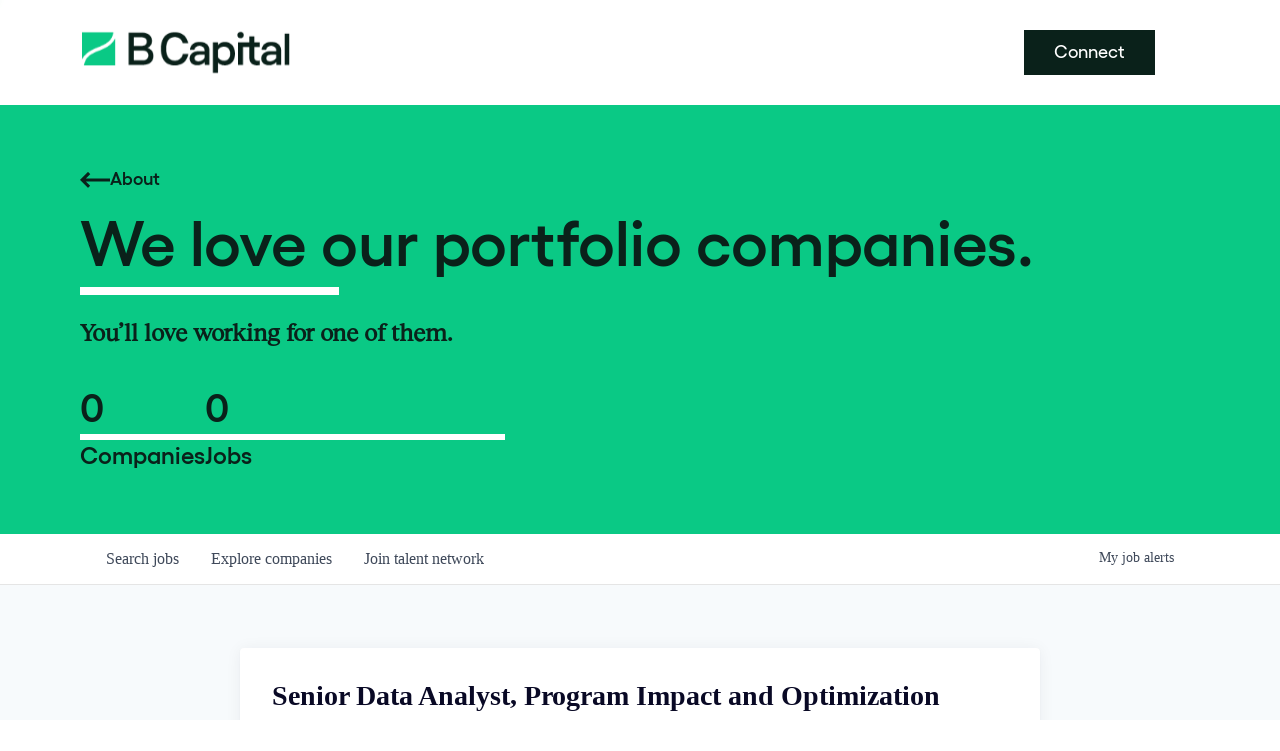

--- FILE ---
content_type: text/html; charset=utf-8
request_url: https://jobs.b.capital/companies/memora-health/jobs/31240054-senior-business-analyst-program-impact-and-optimization
body_size: 21221
content:
<!DOCTYPE html><html lang="en"><head><link rel="shortcut icon" href="https://cdn.filestackcontent.com/TOUaotWgR7cwBZHX4CtQ" data-next-head=""/><title data-next-head="">Senior Data Analyst, Program Impact and Optimization @ Memora Health | B Capital Job Board</title><meta name="description" property="og:description" content="Search job openings across the B Capital network." data-next-head=""/><meta charSet="utf-8" data-next-head=""/><meta name="viewport" content="initial-scale=1.0, width=device-width" data-next-head=""/><link rel="apple-touch-icon" sizes="180x180" href="https://cdn.filestackcontent.com/TOUaotWgR7cwBZHX4CtQ" data-next-head=""/><link rel="icon" type="image/png" sizes="32x32" href="https://cdn.filestackcontent.com/TOUaotWgR7cwBZHX4CtQ" data-next-head=""/><link rel="icon" type="image/png" sizes="16x16" href="https://cdn.filestackcontent.com/TOUaotWgR7cwBZHX4CtQ" data-next-head=""/><link rel="shortcut icon" href="https://cdn.filestackcontent.com/TOUaotWgR7cwBZHX4CtQ" data-next-head=""/><meta name="url" property="og:url" content="https://jobs.b.capital" data-next-head=""/><meta name="type" property="og:type" content="website" data-next-head=""/><meta name="title" property="og:title" content="B Capital Job Board" data-next-head=""/><meta name="image" property="og:image" content="http://cdn.filestackcontent.com/Zxyi0Yw5RbmXt6TLGYep" data-next-head=""/><meta name="secure_url" property="og:image:secure_url" content="https://cdn.filestackcontent.com/Zxyi0Yw5RbmXt6TLGYep" data-next-head=""/><meta name="twitter:card" content="summary_large_image" data-next-head=""/><meta name="twitter:image" content="https://cdn.filestackcontent.com/Zxyi0Yw5RbmXt6TLGYep" data-next-head=""/><meta name="twitter:title" content="B Capital Job Board" data-next-head=""/><meta name="twitter:description" content="Search job openings across the B Capital network." data-next-head=""/><meta name="google-site-verification" content="CQNnZQRH0dvJgCqWABp64ULhLI69C53ULhWdJemAW_w" data-next-head=""/><script>!function(){var analytics=window.analytics=window.analytics||[];if(!analytics.initialize)if(analytics.invoked)window.console&&console.error&&console.error("Segment snippet included twice.");else{analytics.invoked=!0;analytics.methods=["trackSubmit","trackClick","trackLink","trackForm","pageview","identify","reset","group","track","ready","alias","debug","page","once","off","on","addSourceMiddleware","addIntegrationMiddleware","setAnonymousId","addDestinationMiddleware"];analytics.factory=function(e){return function(){if(window.analytics.initialized)return window.analytics[e].apply(window.analytics,arguments);var i=Array.prototype.slice.call(arguments);i.unshift(e);analytics.push(i);return analytics}};for(var i=0;i<analytics.methods.length;i++){var key=analytics.methods[i];analytics[key]=analytics.factory(key)}analytics.load=function(key,i){var t=document.createElement("script");t.type="text/javascript";t.async=!0;t.src="https://an.getro.com/analytics.js/v1/" + key + "/analytics.min.js";var n=document.getElementsByTagName("script")[0];n.parentNode.insertBefore(t,n);analytics._loadOptions=i};analytics._writeKey="VKRqdgSBA3lFoZSlbeHbrzqQkLPBcP7W";;analytics.SNIPPET_VERSION="4.16.1";
analytics.load("VKRqdgSBA3lFoZSlbeHbrzqQkLPBcP7W");

}}();</script><link rel="stylesheet" href="https://cdn-customers.getro.com/bcapgroup/style.react.css??v=7d49c166ca9f24905f04271c5fbd729797522e47"/><link rel="preload" href="https://cdn.getro.com/assets/_next/static/css/b1414ae24606c043.css" as="style"/><link rel="stylesheet" href="https://cdn.getro.com/assets/_next/static/css/b1414ae24606c043.css" data-n-g=""/><noscript data-n-css=""></noscript><script defer="" nomodule="" src="https://cdn.getro.com/assets/_next/static/chunks/polyfills-42372ed130431b0a.js"></script><script src="https://cdn.getro.com/assets/_next/static/chunks/webpack-ab58b860c16628b6.js" defer=""></script><script src="https://cdn.getro.com/assets/_next/static/chunks/framework-a008f048849dfc11.js" defer=""></script><script src="https://cdn.getro.com/assets/_next/static/chunks/main-4151966bb5b4038b.js" defer=""></script><script src="https://cdn.getro.com/assets/_next/static/chunks/pages/_app-52002506ec936253.js" defer=""></script><script src="https://cdn.getro.com/assets/_next/static/chunks/a86620fd-3b4606652f1c2476.js" defer=""></script><script src="https://cdn.getro.com/assets/_next/static/chunks/8230-afd6e299f7a6ae33.js" defer=""></script><script src="https://cdn.getro.com/assets/_next/static/chunks/4000-0acb5a82151cbee6.js" defer=""></script><script src="https://cdn.getro.com/assets/_next/static/chunks/9091-5cd776e8ee5ad3a3.js" defer=""></script><script src="https://cdn.getro.com/assets/_next/static/chunks/1637-66b68fc38bc6d10a.js" defer=""></script><script src="https://cdn.getro.com/assets/_next/static/chunks/3676-4975c339fc5bc499.js" defer=""></script><script src="https://cdn.getro.com/assets/_next/static/chunks/9358-87cc633cf780c23e.js" defer=""></script><script src="https://cdn.getro.com/assets/_next/static/chunks/9117-6f216abbf55ba8cd.js" defer=""></script><script src="https://cdn.getro.com/assets/_next/static/chunks/1446-b10012f4e22f3c87.js" defer=""></script><script src="https://cdn.getro.com/assets/_next/static/chunks/5355-7de2c819d8cad6ea.js" defer=""></script><script src="https://cdn.getro.com/assets/_next/static/chunks/9582-aa7f986fdb36f43c.js" defer=""></script><script src="https://cdn.getro.com/assets/_next/static/chunks/pages/companies/%5BcompanySlug%5D/jobs/%5BjobSlug%5D-76ab4cf3f421472f.js" defer=""></script><script src="https://cdn.getro.com/assets/_next/static/wVUNz74L36J38sTj2A9V4/_buildManifest.js" defer=""></script><script src="https://cdn.getro.com/assets/_next/static/wVUNz74L36J38sTj2A9V4/_ssgManifest.js" defer=""></script><meta name="sentry-trace" content="e6142ec8e4d2c3e54181e8865192b5e9-7250c89ef026a57b-0"/><meta name="baggage" content="sentry-environment=production,sentry-release=08a5512cff5c0e51019517bf0630219b287ce933,sentry-public_key=99c84790fa184cf49c16c34cd7113f75,sentry-trace_id=e6142ec8e4d2c3e54181e8865192b5e9,sentry-org_id=129958,sentry-sampled=false,sentry-sample_rand=0.8084540212976405,sentry-sample_rate=0.033"/><style data-styled="" data-styled-version="5.3.11">.gVRrUK{box-sizing:border-box;margin:0;min-width:0;font-family:-apple-system,BlinkMacSystemFont,'Segoe UI','Roboto','Oxygen','Ubuntu','Cantarell','Fira Sans','Droid Sans','Helvetica Neue','sans-serif';font-weight:400;font-style:normal;font-size:16px;color:#3F495A;}/*!sc*/
.fyPcag{box-sizing:border-box;margin:0;min-width:0;background-color:#F7FAFC;min-height:100vh;-webkit-flex-direction:column;-ms-flex-direction:column;flex-direction:column;-webkit-align-items:stretch;-webkit-box-align:stretch;-ms-flex-align:stretch;align-items:stretch;}/*!sc*/
.dKubqp{box-sizing:border-box;margin:0;min-width:0;}/*!sc*/
.elbZCm{box-sizing:border-box;margin:0;min-width:0;width:100%;}/*!sc*/
.dFKghv{box-sizing:border-box;margin:0;min-width:0;box-shadow:0 1px 0 0 #e5e5e5;-webkit-flex-direction:row;-ms-flex-direction:row;flex-direction:row;width:100%;background-color:#ffffff;}/*!sc*/
.byBMUo{box-sizing:border-box;margin:0;min-width:0;max-width:100%;width:100%;margin-left:auto;margin-right:auto;}/*!sc*/
@media screen and (min-width:40em){.byBMUo{width:100%;}}/*!sc*/
@media screen and (min-width:65em){.byBMUo{width:1100px;}}/*!sc*/
.hQFgTu{box-sizing:border-box;margin:0;min-width:0;color:#4900FF;position:relative;-webkit-text-decoration:none;text-decoration:none;-webkit-transition:all ease 0.3s;transition:all ease 0.3s;text-transform:capitalize;-webkit-order:0;-ms-flex-order:0;order:0;padding-left:16px;padding-right:16px;padding-top:16px;padding-bottom:16px;font-size:16px;color:#3F495A;display:-webkit-box;display:-webkit-flex;display:-ms-flexbox;display:flex;-webkit-align-items:baseline;-webkit-box-align:baseline;-ms-flex-align:baseline;align-items:baseline;}/*!sc*/
@media screen and (min-width:40em){.hQFgTu{text-transform:capitalize;}}/*!sc*/
@media screen and (min-width:65em){.hQFgTu{text-transform:unset;}}/*!sc*/
.hQFgTu span{display:none;}/*!sc*/
.hQFgTu::after{content:'';position:absolute;left:0;right:0;bottom:0;height:0.125rem;background-color:#4900FF;opacity:0;-webkit-transition:opacity 0.3s;transition:opacity 0.3s;}/*!sc*/
.hQFgTu:hover{color:#3F495A;}/*!sc*/
.hQFgTu:active{background-color:#F7FAFC;-webkit-transform:scale(.94);-ms-transform:scale(.94);transform:scale(.94);}/*!sc*/
.hQFgTu.active{font-weight:600;color:#090925;}/*!sc*/
.hQFgTu.active::after{opacity:1;}/*!sc*/
@media screen and (min-width:40em){.hQFgTu{padding-left:16px;padding-right:16px;}}/*!sc*/
.ekJmTQ{box-sizing:border-box;margin:0;min-width:0;display:none;}/*!sc*/
@media screen and (min-width:40em){.ekJmTQ{display:none;}}/*!sc*/
@media screen and (min-width:65em){.ekJmTQ{display:inline-block;}}/*!sc*/
.cyRTWj{box-sizing:border-box;margin:0;min-width:0;color:#4900FF;position:relative;-webkit-text-decoration:none;text-decoration:none;-webkit-transition:all ease 0.3s;transition:all ease 0.3s;text-transform:capitalize;-webkit-order:1;-ms-flex-order:1;order:1;padding-left:16px;padding-right:16px;padding-top:16px;padding-bottom:16px;font-size:16px;color:#3F495A;display:-webkit-box;display:-webkit-flex;display:-ms-flexbox;display:flex;-webkit-align-items:baseline;-webkit-box-align:baseline;-ms-flex-align:baseline;align-items:baseline;}/*!sc*/
@media screen and (min-width:40em){.cyRTWj{text-transform:capitalize;}}/*!sc*/
@media screen and (min-width:65em){.cyRTWj{text-transform:unset;}}/*!sc*/
.cyRTWj span{display:none;}/*!sc*/
.cyRTWj::after{content:'';position:absolute;left:0;right:0;bottom:0;height:0.125rem;background-color:#4900FF;opacity:0;-webkit-transition:opacity 0.3s;transition:opacity 0.3s;}/*!sc*/
.cyRTWj:hover{color:#3F495A;}/*!sc*/
.cyRTWj:active{background-color:#F7FAFC;-webkit-transform:scale(.94);-ms-transform:scale(.94);transform:scale(.94);}/*!sc*/
.cyRTWj.active{font-weight:600;color:#090925;}/*!sc*/
.cyRTWj.active::after{opacity:1;}/*!sc*/
@media screen and (min-width:40em){.cyRTWj{padding-left:16px;padding-right:16px;}}/*!sc*/
.kPzaxb{box-sizing:border-box;margin:0;min-width:0;color:#4900FF;position:relative;-webkit-text-decoration:none;text-decoration:none;-webkit-transition:all ease 0.3s;transition:all ease 0.3s;text-transform:unset;-webkit-order:2;-ms-flex-order:2;order:2;padding-left:16px;padding-right:16px;padding-top:16px;padding-bottom:16px;font-size:16px;color:#3F495A;display:-webkit-box;display:-webkit-flex;display:-ms-flexbox;display:flex;-webkit-align-items:center;-webkit-box-align:center;-ms-flex-align:center;align-items:center;}/*!sc*/
.kPzaxb span{display:none;}/*!sc*/
.kPzaxb::after{content:'';position:absolute;left:0;right:0;bottom:0;height:0.125rem;background-color:#4900FF;opacity:0;-webkit-transition:opacity 0.3s;transition:opacity 0.3s;}/*!sc*/
.kPzaxb:hover{color:#3F495A;}/*!sc*/
.kPzaxb:active{background-color:#F7FAFC;-webkit-transform:scale(.94);-ms-transform:scale(.94);transform:scale(.94);}/*!sc*/
.kPzaxb.active{font-weight:600;color:#090925;}/*!sc*/
.kPzaxb.active::after{opacity:1;}/*!sc*/
@media screen and (min-width:40em){.kPzaxb{padding-left:16px;padding-right:16px;}}/*!sc*/
.jQZwAb{box-sizing:border-box;margin:0;min-width:0;display:inline-block;}/*!sc*/
@media screen and (min-width:40em){.jQZwAb{display:inline-block;}}/*!sc*/
@media screen and (min-width:65em){.jQZwAb{display:none;}}/*!sc*/
.ioCEHO{box-sizing:border-box;margin:0;min-width:0;margin-left:auto;margin-right:16px;text-align:left;-webkit-flex-direction:column;-ms-flex-direction:column;flex-direction:column;-webkit-order:9999;-ms-flex-order:9999;order:9999;}/*!sc*/
@media screen and (min-width:40em){.ioCEHO{margin-right:16px;}}/*!sc*/
@media screen and (min-width:65em){.ioCEHO{margin-right:0;}}/*!sc*/
.iJaGyT{box-sizing:border-box;margin:0;min-width:0;position:relative;cursor:pointer;-webkit-transition:all ease 0.3s;transition:all ease 0.3s;border-radius:4px;font-size:16px;font-weight:500;display:-webkit-box;display:-webkit-flex;display:-ms-flexbox;display:flex;-webkit-tap-highlight-color:transparent;-webkit-align-items:center;-webkit-box-align:center;-ms-flex-align:center;align-items:center;font-family:-apple-system,BlinkMacSystemFont,'Segoe UI','Roboto','Oxygen','Ubuntu','Cantarell','Fira Sans','Droid Sans','Helvetica Neue','sans-serif';color:#3F495A;background-color:#FFFFFF;border-style:solid;border-color:#A3B1C2;border-width:1px;border:none;border-color:transparent;width:small;height:small;margin-top:8px;padding:8px 16px;padding-right:0;-webkit-align-self:center;-ms-flex-item-align:center;align-self:center;font-size:14px;}/*!sc*/
.iJaGyT:active{-webkit-transform:scale(.94);-ms-transform:scale(.94);transform:scale(.94);box-shadow:inset 0px 1.875px 1.875px rgba(0,0,0,0.12);}/*!sc*/
.iJaGyT:disabled{color:#A3B1C2;}/*!sc*/
.iJaGyT:hover{background-color:#F7FAFC;}/*!sc*/
.iJaGyT [role="progressbar"] > div > div{border-color:rgba(63,73,90,0.2);border-top-color:#090925;}/*!sc*/
@media screen and (min-width:40em){.iJaGyT{border-color:#A3B1C2;}}/*!sc*/
@media screen and (min-width:40em){.iJaGyT{padding-right:16px;}}/*!sc*/
.jUfIjB{box-sizing:border-box;margin:0;min-width:0;display:none;}/*!sc*/
@media screen and (min-width:40em){.jUfIjB{display:block;}}/*!sc*/
.iqghoL{box-sizing:border-box;margin:0;min-width:0;margin-left:auto !important;margin-right:auto !important;box-sizing:border-box;max-width:100%;position:static;z-index:1;margin-left:auto;margin-right:auto;width:100%;padding-top:0;padding-left:16px;padding-right:16px;padding-bottom:64px;}/*!sc*/
@media screen and (min-width:40em){.iqghoL{width:100%;}}/*!sc*/
@media screen and (min-width:65em){.iqghoL{width:1132px;}}/*!sc*/
.ebGWQq{box-sizing:border-box;margin:0;min-width:0;-webkit-box-pack:justify;-webkit-justify-content:space-between;-ms-flex-pack:justify;justify-content:space-between;margin-bottom:24px;-webkit-flex-direction:column;-ms-flex-direction:column;flex-direction:column;width:100%;}/*!sc*/
@media screen and (min-width:40em){.ebGWQq{-webkit-flex-direction:row;-ms-flex-direction:row;flex-direction:row;}}/*!sc*/
@media screen and (min-width:65em){.ebGWQq{-webkit-flex-direction:row;-ms-flex-direction:row;flex-direction:row;}}/*!sc*/
.dsHaKT{box-sizing:border-box;margin:0;min-width:0;gap:24px;-webkit-flex-direction:column;-ms-flex-direction:column;flex-direction:column;width:100%;}/*!sc*/
.iaKmHE{box-sizing:border-box;margin:0;min-width:0;font-size:28px;margin-bottom:8px;color:#090925;}/*!sc*/
.iKYCNv{box-sizing:border-box;margin:0;min-width:0;-webkit-column-gap:8px;column-gap:8px;cursor:pointer;-webkit-align-items:center;-webkit-box-align:center;-ms-flex-align:center;align-items:center;}/*!sc*/
.iKYCNv color{main:#3F495A;dark:#090925;subtle:#67738B;placeholder:#8797AB;link:#3F495A;link-accent:#4900FF;error:#D90218;}/*!sc*/
.hRzXmX{box-sizing:border-box;margin:0;min-width:0;width:32px;}/*!sc*/
.ijjZxr{box-sizing:border-box;margin:0;min-width:0;margin-bottom:16px;}/*!sc*/
.kGAAEy{box-sizing:border-box;margin:0;min-width:0;-webkit-flex-direction:column;-ms-flex-direction:column;flex-direction:column;gap:8px;}/*!sc*/
.dkjSzf{box-sizing:border-box;margin:0;min-width:0;font-weight:600;font-size:14px;color:#090925;}/*!sc*/
.eRlSKr{box-sizing:border-box;margin:0;min-width:0;color:#3F495A!important;font-weight:500;}/*!sc*/
.lhPfhV{box-sizing:border-box;margin:0;min-width:0;-webkit-column-gap:8px;column-gap:8px;-webkit-box-pack:justify;-webkit-justify-content:space-between;-ms-flex-pack:justify;justify-content:space-between;}/*!sc*/
.hQNFTd{box-sizing:border-box;margin:0;min-width:0;row-gap:8px;-webkit-flex-direction:column;-ms-flex-direction:column;flex-direction:column;}/*!sc*/
.fLzXDu{box-sizing:border-box;margin:0;min-width:0;font-size:14px;color:#67738B;}/*!sc*/
.crBMPy{box-sizing:border-box;margin:0;min-width:0;margin-top:40px;}/*!sc*/
.crBMPy li:not(:last-child){margin-bottom:8px;}/*!sc*/
.crBMPy p,.crBMPy span,.crBMPy div,.crBMPy li,.crBMPy ol,.crBMPy ul{color:#3F495A;font-size:16px!important;line-height:140%!important;margin:0 auto 16px;}/*!sc*/
.crBMPy h1,.crBMPy h2,.crBMPy h3,.crBMPy h4,.crBMPy h5,.crBMPy h6{color:#090925;}/*!sc*/
.crBMPy h4,.crBMPy h5,.crBMPy h6{font-size:16px;margin:0 auto 16px;}/*!sc*/
.crBMPy h1:not(:first-child){font-size:24px;margin:48px auto 16px;}/*!sc*/
.crBMPy h2:not(:first-child){font-size:20px;margin:32px auto 16px;}/*!sc*/
.crBMPy h3:not(:first-child){font-size:18px;margin:24px auto 16px;}/*!sc*/
.crBMPy ul{padding:0 0 0 32px;}/*!sc*/
.crBMPy a{color:#3F495A !important;}/*!sc*/
.iIGtVd{box-sizing:border-box;margin:0;min-width:0;max-width:600px;margin:0 auto;}/*!sc*/
.friAmK{box-sizing:border-box;margin:0;min-width:0;padding-bottom:40px;margin-top:40px;}/*!sc*/
.bOyPTM{box-sizing:border-box;margin:0;min-width:0;gap:40px;margin-top:40px;-webkit-align-items:center;-webkit-box-align:center;-ms-flex-align:center;align-items:center;-webkit-box-pack:justify;-webkit-justify-content:space-between;-ms-flex-pack:justify;justify-content:space-between;-webkit-flex-direction:column;-ms-flex-direction:column;flex-direction:column;}/*!sc*/
@media screen and (min-width:40em){.bOyPTM{-webkit-flex-direction:row;-ms-flex-direction:row;flex-direction:row;}}/*!sc*/
.kkTXM{box-sizing:border-box;margin:0;min-width:0;-webkit-text-decoration-line:underline;text-decoration-line:underline;cursor:pointer;display:block;text-align:center;color:#3F495A !important;font-size:14px;line-height:22px;}/*!sc*/
.fIUOoG{box-sizing:border-box;margin:0;min-width:0;justify-self:flex-end;margin-top:auto;-webkit-flex-direction:row;-ms-flex-direction:row;flex-direction:row;width:100%;background-color:transparent;padding-top:32px;padding-bottom:32px;}/*!sc*/
.Jizzq{box-sizing:border-box;margin:0;min-width:0;width:100%;margin-left:auto;margin-right:auto;-webkit-flex-direction:column;-ms-flex-direction:column;flex-direction:column;text-align:center;}/*!sc*/
@media screen and (min-width:40em){.Jizzq{width:1100px;}}/*!sc*/
.fONCsf{box-sizing:border-box;margin:0;min-width:0;color:#4900FF;-webkit-align-self:center;-ms-flex-item-align:center;align-self:center;margin-bottom:16px;color:#090925;width:120px;}/*!sc*/
.bfORaf{box-sizing:border-box;margin:0;min-width:0;color:currentColor;width:100%;height:auto;}/*!sc*/
.gkPOSa{box-sizing:border-box;margin:0;min-width:0;-webkit-flex-direction:row;-ms-flex-direction:row;flex-direction:row;-webkit-box-pack:center;-webkit-justify-content:center;-ms-flex-pack:center;justify-content:center;-webkit-flex-wrap:wrap;-ms-flex-wrap:wrap;flex-wrap:wrap;}/*!sc*/
.hDtUlk{box-sizing:border-box;margin:0;min-width:0;-webkit-appearance:none;-moz-appearance:none;appearance:none;display:inline-block;text-align:center;line-height:inherit;-webkit-text-decoration:none;text-decoration:none;font-size:inherit;padding-left:16px;padding-right:16px;padding-top:8px;padding-bottom:8px;color:#ffffff;background-color:#4900FF;border:none;border-radius:4px;padding-left:8px;padding-right:8px;font-size:16px;position:relative;z-index:2;cursor:pointer;-webkit-transition:all ease 0.3s;transition:all ease 0.3s;border-radius:4px;font-weight:500;display:-webkit-box;display:-webkit-flex;display:-ms-flexbox;display:flex;-webkit-tap-highlight-color:transparent;-webkit-align-items:center;-webkit-box-align:center;-ms-flex-align:center;align-items:center;font-family:-apple-system,BlinkMacSystemFont,'Segoe UI','Roboto','Oxygen','Ubuntu','Cantarell','Fira Sans','Droid Sans','Helvetica Neue','sans-serif';color:#3F495A;background-color:transparent;border-style:solid;border-color:#A3B1C2;border-width:1px;border:none;-webkit-box-pack:unset;-webkit-justify-content:unset;-ms-flex-pack:unset;justify-content:unset;-webkit-text-decoration:none;text-decoration:none;white-space:nowrap;margin-right:16px;padding:0;color:#67738B;padding-top:4px;padding-bottom:4px;font-size:12px;}/*!sc*/
.hDtUlk:active{-webkit-transform:scale(.94);-ms-transform:scale(.94);transform:scale(.94);box-shadow:inset 0px 1.875px 1.875px rgba(0,0,0,0.12);}/*!sc*/
.hDtUlk:disabled{color:#A3B1C2;}/*!sc*/
.hDtUlk:hover{-webkit-text-decoration:underline;text-decoration:underline;}/*!sc*/
.hDtUlk [role="progressbar"] > div > div{border-color:rgba(63,73,90,0.2);border-top-color:#090925;}/*!sc*/
data-styled.g1[id="sc-aXZVg"]{content:"gVRrUK,fyPcag,dKubqp,elbZCm,dFKghv,byBMUo,hQFgTu,ekJmTQ,cyRTWj,kPzaxb,jQZwAb,ioCEHO,iJaGyT,jUfIjB,iqghoL,ebGWQq,dsHaKT,iaKmHE,iKYCNv,hRzXmX,ijjZxr,kGAAEy,dkjSzf,eRlSKr,lhPfhV,hQNFTd,fLzXDu,crBMPy,iIGtVd,friAmK,bOyPTM,kkTXM,fIUOoG,Jizzq,fONCsf,bfORaf,gkPOSa,hDtUlk,"}/*!sc*/
.fteAEG{display:-webkit-box;display:-webkit-flex;display:-ms-flexbox;display:flex;}/*!sc*/
data-styled.g2[id="sc-gEvEer"]{content:"fteAEG,"}/*!sc*/
.eBWkFz{box-sizing:border-box;margin:0;min-width:0;padding:32px;box-shadow:0px 1px 2px 0px rgba(27,36,50,0.04),0px 1px 16px 0px rgba(27,36,50,0.06);border-radius:4px;background-color:#FFFFFF;margin-left:auto;margin-right:auto;width:100%;-webkit-flex-direction:column;-ms-flex-direction:column;flex-direction:column;padding-left:16px;padding-right:16px;margin-top:64px;max-width:800px;margin-left:auto;margin-right:auto;}/*!sc*/
@media screen and (min-width:40em){.eBWkFz{padding-left:32px;padding-right:32px;}}/*!sc*/
.jBogQf{box-sizing:border-box;margin:0;min-width:0;position:relative;width:100%;-webkit-align-items:start;-webkit-box-align:start;-ms-flex-align:start;align-items:start;}/*!sc*/
.ddKpAl{box-sizing:border-box;margin:0;min-width:0;-webkit-flex:1 1;-ms-flex:1 1;flex:1 1;}/*!sc*/
.VWXkL{box-sizing:border-box;margin:0;min-width:0;position:relative;font-weight:500;color:#3F495A;height:100%;width:100%;border-radius:4px;}/*!sc*/
.cVYRew{box-sizing:border-box;margin:0;min-width:0;max-width:100%;height:auto;border-radius:4px;overflow:hidden;object-fit:contain;width:100%;height:100%;}/*!sc*/
.hPknKP{box-sizing:border-box;margin:0;min-width:0;background-color:#FEF5EC;text-align:left;-webkit-align-items:flex-start;-webkit-box-align:flex-start;-ms-flex-align:flex-start;align-items:flex-start;-webkit-flex:0 0 auto;-ms-flex:0 0 auto;flex:0 0 auto;padding:16px;border-radius:4px;line-height:1.4;gap:16px;}/*!sc*/
.jDfdPi{box-sizing:border-box;margin:0;min-width:0;height:20px;width:20px;}/*!sc*/
.kgAlEH{box-sizing:border-box;margin:0;min-width:0;color:#DE7B02;-webkit-align-items:center;-webkit-box-align:center;-ms-flex-align:center;align-items:center;-webkit-flex:0 0 auto;-ms-flex:0 0 auto;flex:0 0 auto;}/*!sc*/
.cYMjnh{box-sizing:border-box;margin:0;min-width:0;font-weight:500;font-size:14px;color:#3F495A;}/*!sc*/
.exMvxQ{box-sizing:border-box;margin:0;min-width:0;-webkit-text-decoration:none;text-decoration:none;color:currentColor;width:100%;height:auto;}/*!sc*/
data-styled.g3[id="sc-eqUAAy"]{content:"eBWkFz,jBogQf,ddKpAl,VWXkL,cVYRew,hPknKP,jDfdPi,kgAlEH,cYMjnh,exMvxQ,"}/*!sc*/
.gQycbC{display:-webkit-box;display:-webkit-flex;display:-ms-flexbox;display:flex;}/*!sc*/
data-styled.g4[id="sc-fqkvVR"]{content:"gQycbC,"}/*!sc*/
</style></head><body id="main-wrapper" class="custom-design-bcapgroup"><div id="root"></div><div id="__next"><div class="sc-aXZVg gVRrUK"><div class="" style="position:fixed;top:0;left:0;height:2px;background:transparent;z-index:99999999999;width:100%"><div class="" style="height:100%;background:#4900FF;transition:all 500ms ease;width:0%"><div style="box-shadow:0 0 10px #4900FF, 0 0 10px #4900FF;width:5%;opacity:1;position:absolute;height:100%;transition:all 500ms ease;transform:rotate(3deg) translate(0px, -4px);left:-10rem"></div></div></div><div id="wlc-main" class="sc-aXZVg sc-gEvEer fyPcag fteAEG network-container"><div data-testid="custom-header" id="bcapgroup-custom-header" class="sc-aXZVg dKubqp bcapgroup-custom-part"><div class="cd-wrapper page-template page-template-page_builder page-template-page_builder-php page page-id-1121 page-child parent-pageid-13 gecko">
  <div class="wrapper offset-header">
    <header class="header">
      <div class="header-holder">
        <div class="container container--full">
          <a class="header__logo" href="https://b.capital">
            <img alt="Logotype" data-src="https://cdn-customers.getro.com/bcapgroup/images/logo-1.svg" class=" lazyloaded" src="https://cdn-customers.getro.com/bcapgroup/images/logo-1.svg">
          </a>
          <div class="header-links">
            <a class="button button-primary" href="https://b.capital/contact/" target="">Connect</a>
          </div>
        </div>
      </div>
    </header>
    <main class="main">
      <section class="hero-main bg-green anim-section anim-intro observed">
        <div class="container">
          <div class="hero-main__text fade-in" style="opacity: 1; transform: translateY(0px);">
            <a href="https://b.capital/about/" class="button-link-arrow button-link-arrow--reversed fade-in" style="opacity: 1; transform: translateY(0px);">
              <span>About</span>
              <svg class="icon" id="arrow-left" fill="currentColor" viewBox="0 0 30 30" xmlns="http://www.w3.org/2000/svg">
                <path d="M1.4,13.6L0,15l8,8l2.1-2.3l-4.2-4.2H30v-3.1H6l4.2-4.2L8,7L1.4,13.6z"></path>
              </svg>
            </a>
            <h1 class="hero-main__title split-text-rows text-line-box text-line-box--white">
              <span class="split-text-row" style="display: inline-block; text-align: start; width: initial;">We love our portfolio companies.</span>
              <span style="max-width: 259px;" class="split-text-row text-line"></span>
            </h1>
            <h2 class="hero-main__subtitle">
              <span class="split-text-row" style="display: inline-block; text-align: start; width: initial;">You’ll love working for one of them.</span>
            </h2>
            <div class="hero-counters">
              <div class="hero-counters__container">
                <span class="hero-counters__number">0</span>
                <div class="hero-counters__split"></div>
                <span class="hero-counters__label">Companies</span>
              </div>
              <div class="hero-counters__container">
                <span class="hero-counters__number">0</span>
                <div class="hero-counters__split"></div>
                <span class="hero-counters__label">Jobs</span>
              </div>
            </div>
          </div>
        </div>
      </section>
    </main>
  </div>
</div>
</div><div width="1" class="sc-aXZVg elbZCm"><div id="content"><div data-testid="navbar" width="1" class="sc-aXZVg sc-gEvEer dFKghv fteAEG"><div width="1,1,1100px" class="sc-aXZVg sc-gEvEer byBMUo fteAEG"><a href="/jobs" class="sc-aXZVg hQFgTu theme_only " font-size="2" color="text.main" display="flex"><div display="none,none,inline-block" class="sc-aXZVg ekJmTQ">Search </div>jobs</a><a href="/companies" class="sc-aXZVg cyRTWj theme_only " font-size="2" color="text.main" display="flex"><div display="none,none,inline-block" class="sc-aXZVg ekJmTQ">Explore </div>companies</a><a href="/talent-network" class="sc-aXZVg kPzaxb theme_only " font-size="2" color="text.main" display="flex"><div display="none,none,inline-block" class="sc-aXZVg ekJmTQ">Join talent network</div><div display="inline-block,inline-block,none" class="sc-aXZVg jQZwAb">Talent</div></a><div order="9999" class="sc-aXZVg sc-gEvEer ioCEHO fteAEG"><div class="sc-aXZVg sc-gEvEer iJaGyT fteAEG theme_only" data-testid="my-job-alerts-button" font-size="14px">My <span class="sc-aXZVg jUfIjB">job </span>alerts</div></div></div></div><div width="1,1,1132px" data-testid="container" class="sc-aXZVg iqghoL"><script data-testid="job-ldjson" type="application/ld+json" async="">{"@context":"https://schema.org/","@type":"JobPosting","title":"Senior Data Analyst, Program Impact and Optimization","description":"<p>Memora Health works with leading healthcare organizations to make complex care journeys simple for patients and clinicians so that care is more accessible, actionable, and always-on. Our team is rapidly growing as we expand our programs to reach more health systems and patients, and we are excited to bring on a Senior Analyst.</p><p>The Analyst role will have the critical responsibility of developing reporting products for use by internal teams and customers. They will grow and manage our offering of analytics systems and frameworks for assessing, reporting and improving the design and performance of our Clinical Programs. </p><p>As part of our Product team, you will work closely with multiple parts of the organization in this cross-functional role, including our Clinical Programs, Client Success, and Engineering teams. You will work with our Clinical Programs team to establish and manage our Program metrics and dashboards, as well as to establish a consistent approach and toolset to assess and improve our clinical programs over time. You will work with Client Success in delivering standard and custom reports to clients, and support our Quarterly Business Reviews process. You will also work closely with Engineering on data and systems.</p><p>Ideal candidates will not only be driven by the problem we are solving but also by the innovative approach and technology that we are applying to healthcare - looking to make a significant impact on healthcare delivery. We’re looking for someone with exceptional curiosity and enthusiasm for solving hard problems.</p><p> </p><p><strong>Primary Responsibilities:</strong></p><ul> <li>Define, develop, and manage our clinical programs metrics and dashboards, with special focus on program outcomes and impact</li> <li>Build on our analytical approach to assess programs, program elements, and clients’ engagement with Memora programs to help us understand and improve our Clinical Programs over time</li> <li>Build the processes and tools to deliver standard and ad hoc data extracts and reports to clients, working closely with our Client Success team</li> <li>Support Client Success in analyzing data for Monthly and Quarterly Business Reviews, developing standard and ad hoc reports to share with internal teams and clients</li> <li>Integrate internal and customer-facing data, analytics and reporting tools into our platform and product offerings, conveying program performance and impact and providing self-service operational data extracts and reports</li> </ul><p> </p><p><strong>Qualifications (Required):</strong></p><ul> <li>3+ years of relevant professional experience</li> <li>Strong analytical problem-solving skills, including experience with framing, designing, and running business analyses and reports</li> <li>Expert SQL querying skills</li> <li>Experience with analytical and reporting tools, such as Looker or Tableau</li> <li>Experience with Python, R, and/or another statistical programming language</li> <li>Experience analyzing and extracting insights from healthcare data sets</li> <li>Excellent communication skills, geared toward professional medical and corporate environments</li> </ul><p> </p><p><strong>Qualifications (Bonus):</strong></p><ul> <li>Familiarity with MongoDB</li> <li>Experience with data modeling and design</li> <li>Prior work at a startup</li> </ul><p> </p><p><strong>What You Get:</strong></p><ul> <li>An opportunity to work on a rapidly scaling care delivery platform, engaging thousands of patients and care team members and growing 2-3x annually</li> <li>Enter a highly collaborative environment and work on the fun challenges of scaling a high-growth startup</li> <li>Work alongside world-class clinical, operational, and technical teams to build and scale Memora</li> <li>Shape how leading health systems and plans think about modernizing the care delivery experience for their patients and care teams</li> <li>Improve the way care is delivered for hundreds of thousands of patients</li> <li>Gain deep expertise about healthcare transformation and direct customer exposure with the country’s most innovative health systems and plans</li> <li>Ownership over your success and the ability to significantly impact the growth of our company</li> <li>Competitive salary and equity compensation with benefits including health, dental, and vision coverage, flexible work hours, paid maternity/paternity leave, bi-annual retreats, Macbook, and a 401(k) plan</li> </ul><div><div> <div><span>Memora is committed to the principle of pay equity and regularly assesses compensation across our U.S. work locations resulting in a standard pay range, typically updated each year. The applicable base pay will depend on various factors such as complexity and responsibility of role, job duties and responsibilities, and relevant experience and skills. Certain roles have the opportunity to participate in revenue- or utilization-based sales incentives, depending on the terms of the compensation plan and the employee's role. </span></div> <div>Remote- U.S. Pay Range</div> <div> <span>$125,000</span><span>—</span><span>$155,000 USD</span> </div> </div></div><div> <p><strong>About Memora Health:</strong></p> <p>Memora Health, the leading intelligent care enablement platform, helps clinicians focus on top-of-license practice while proactively engaging patients along complex care journeys. Memora partners with leading health systems, health plans, and digital health companies to transform the care delivery process for care teams and patients. Our platform digitizes and automates high-touch clinical workflows, supercharging care teams by intelligently triaging patient-reported concerns and data to appropriate care team members and providing patients with proactive, two-way communication and support. Memora Health is headquartered in San Francisco, CA, with clients and team members across the country, and is backed by Andreessen Horowitz, Transformation Capital, General Catalyst, AlleyCorp, Frist Cressey Ventures, Martin Ventures, Kevin Durant and Rich Kleiman’s Thirty Five Ventures, Sachin Jain, and several other strategic healthcare groups.</p> <p> </p> <p> </p> <p><em><span>Applicants must be currently authorized to work in the United States on a full-time basis. Memora Health participates in E-Verify and will provide the federal government with your Form I-9 information to confirm that you are authorized to work in the U.S.</span></em></p> </div>","datePosted":"2023-10-31T11:22:09.226Z","validThrough":"2024-07-31","employmentType":[],"hiringOrganization":{"@type":"Organization","name":"Memora Health","description":"Memora health, the leading intelligent care enablement platform, helps clinicians focus on top-of-license practice while proactively engaging patients along complex care journeys. Memora partners with leading health systems, health plans, and digital health companies to transform the care delivery process for care teams and patients. Our platform digitizes and automates high-touch clinical workflows, supercharging care teams by intelligently triaging patient-reported concerns and data to appropriate care team members and providing patients with proactive, two-way communication and support. To learn more about memora’s vision to make care more actionable, accessible and always-on, visit memorahealth.com.","numberOfEmployees":20,"address":[{"address":{"@type":"PostalAddress","addressLocality":"San Francisco, CA, USA"}}],"sameAs":"https://memorahealth.com","url":"https://memorahealth.com","logo":"https://cdn.getro.com/companies/53c93c33-c095-4d2d-8560-41fb267b4137-1761529266","keywords":"Health, Hospital & Health Care"},"jobLocationType":"TELECOMMUTE","jobLocation":{"@type":"Place","address":{"@type":"PostalAddress","addressLocality":"United States"}},"applicantLocationRequirements":{"@type":"Country","name":"Earth"},"baseSalary":{"@type":"MonetaryAmount","currency":null,"value":{"@type":"QuantitativeValue","minValue":null,"maxValue":null,"unitText":"PERIOD_NOT_DEFINED"}}}</script><div width="100%" data-testid="edit-box" class="sc-eqUAAy eBWkFz"><div data-testid="content" width="1" class="sc-eqUAAy sc-fqkvVR jBogQf gQycbC"><div class="sc-eqUAAy ddKpAl"><div width="100%" class="sc-aXZVg sc-gEvEer ebGWQq fteAEG"><div width="100%" class="sc-aXZVg sc-gEvEer dsHaKT fteAEG"><div width="100%" class="sc-aXZVg elbZCm"><h2 font-size="28px" color="text.dark" class="sc-aXZVg iaKmHE">Senior Data Analyst, Program Impact and Optimization</h2><div color="text" class="sc-aXZVg sc-gEvEer iKYCNv fteAEG"><div width="32" class="sc-aXZVg hRzXmX"><div data-testid="profile-picture" class="sc-eqUAAy sc-fqkvVR VWXkL gQycbC"><img data-testid="image" src="https://cdn.getro.com/companies/53c93c33-c095-4d2d-8560-41fb267b4137-1761529266" alt="Memora Health" class="sc-eqUAAy cVYRew"/></div></div><p class="sc-aXZVg dKubqp">Memora Health</p></div></div><div class="sc-aXZVg ijjZxr"><div class="sc-eqUAAy sc-fqkvVR hPknKP gQycbC"><div color="warning" class="sc-eqUAAy sc-fqkvVR kgAlEH gQycbC"><svg xmlns="http://www.w3.org/2000/svg" width="20px" height="20px" viewBox="0 0 24 24" fill="none" stroke="currentColor" stroke-width="1.5" stroke-linecap="round" stroke-linejoin="round" class="sc-eqUAAy jDfdPi sc-eqUAAy jDfdPi" aria-hidden="true" data-testid="icon-warning"><path d="m21.73 18-8-14a2 2 0 0 0-3.48 0l-8 14A2 2 0 0 0 4 21h16a2 2 0 0 0 1.73-3Z"></path><line x1="12" x2="12" y1="9" y2="13"></line><line x1="12" x2="12.01" y1="17" y2="17"></line></svg></div><div color="text.main" class="sc-eqUAAy cYMjnh"><div class="sc-aXZVg sc-gEvEer kGAAEy fteAEG"><P font-weight="600" font-size="14px" color="text.dark" class="sc-aXZVg dkjSzf">This job is no longer accepting applications</P><a href="/companies/memora-health#content" class="sc-aXZVg eRlSKr">See open jobs at <!-- -->Memora Health<!-- -->.</a><a href="/jobs?q=Senior%20Data%20Analyst,%20Program%20Impact%20and%20Optimization" class="sc-aXZVg eRlSKr">See open jobs similar to &quot;<!-- -->Senior Data Analyst, Program Impact and Optimization<!-- -->&quot; <!-- -->B Capital<!-- -->.</a></div></div></div></div><div class="sc-aXZVg sc-gEvEer lhPfhV fteAEG"><div class="sc-aXZVg sc-gEvEer hQNFTd fteAEG"><div class="sc-aXZVg dKubqp">IT, Data Science<!-- --> <!-- --> </div><div class="sc-aXZVg dKubqp">United States · Remote</div><div font-size="14px" color="text.subtle" class="sc-aXZVg fLzXDu">Posted<!-- --> <!-- -->6+ months ago</div></div></div></div></div><div class="sc-aXZVg crBMPy"><div data-testid="careerPage"><p>Memora Health works with leading healthcare organizations to make complex care journeys simple for patients and clinicians so that care is more accessible, actionable, and always-on. Our team is rapidly growing as we expand our programs to reach more health systems and patients, and we are excited to bring on a Senior Analyst.</p><p>The Analyst role will have the critical responsibility of developing reporting products for use by internal teams and customers. They will grow and manage our offering of analytics systems and frameworks for assessing, reporting and improving the design and performance of our Clinical Programs. </p><p>As part of our Product team, you will work closely with multiple parts of the organization in this cross-functional role, including our Clinical Programs, Client Success, and Engineering teams. You will work with our Clinical Programs team to establish and manage our Program metrics and dashboards, as well as to establish a consistent approach and toolset to assess and improve our clinical programs over time. You will work with Client Success in delivering standard and custom reports to clients, and support our Quarterly Business Reviews process. You will also work closely with Engineering on data and systems.</p><p>Ideal candidates will not only be driven by the problem we are solving but also by the innovative approach and technology that we are applying to healthcare - looking to make a significant impact on healthcare delivery. We’re looking for someone with exceptional curiosity and enthusiasm for solving hard problems.</p><p> </p><p><strong>Primary Responsibilities:</strong></p><ul> <li>Define, develop, and manage our clinical programs metrics and dashboards, with special focus on program outcomes and impact</li> <li>Build on our analytical approach to assess programs, program elements, and clients’ engagement with Memora programs to help us understand and improve our Clinical Programs over time</li> <li>Build the processes and tools to deliver standard and ad hoc data extracts and reports to clients, working closely with our Client Success team</li> <li>Support Client Success in analyzing data for Monthly and Quarterly Business Reviews, developing standard and ad hoc reports to share with internal teams and clients</li> <li>Integrate internal and customer-facing data, analytics and reporting tools into our platform and product offerings, conveying program performance and impact and providing self-service operational data extracts and reports</li> </ul><p> </p><p><strong>Qualifications (Required):</strong></p><ul> <li>3+ years of relevant professional experience</li> <li>Strong analytical problem-solving skills, including experience with framing, designing, and running business analyses and reports</li> <li>Expert SQL querying skills</li> <li>Experience with analytical and reporting tools, such as Looker or Tableau</li> <li>Experience with Python, R, and/or another statistical programming language</li> <li>Experience analyzing and extracting insights from healthcare data sets</li> <li>Excellent communication skills, geared toward professional medical and corporate environments</li> </ul><p> </p><p><strong>Qualifications (Bonus):</strong></p><ul> <li>Familiarity with MongoDB</li> <li>Experience with data modeling and design</li> <li>Prior work at a startup</li> </ul><p> </p><p><strong>What You Get:</strong></p><ul> <li>An opportunity to work on a rapidly scaling care delivery platform, engaging thousands of patients and care team members and growing 2-3x annually</li> <li>Enter a highly collaborative environment and work on the fun challenges of scaling a high-growth startup</li> <li>Work alongside world-class clinical, operational, and technical teams to build and scale Memora</li> <li>Shape how leading health systems and plans think about modernizing the care delivery experience for their patients and care teams</li> <li>Improve the way care is delivered for hundreds of thousands of patients</li> <li>Gain deep expertise about healthcare transformation and direct customer exposure with the country’s most innovative health systems and plans</li> <li>Ownership over your success and the ability to significantly impact the growth of our company</li> <li>Competitive salary and equity compensation with benefits including health, dental, and vision coverage, flexible work hours, paid maternity/paternity leave, bi-annual retreats, Macbook, and a 401(k) plan</li> </ul><div><div> <div><span>Memora is committed to the principle of pay equity and regularly assesses compensation across our U.S. work locations resulting in a standard pay range, typically updated each year. The applicable base pay will depend on various factors such as complexity and responsibility of role, job duties and responsibilities, and relevant experience and skills. Certain roles have the opportunity to participate in revenue- or utilization-based sales incentives, depending on the terms of the compensation plan and the employee's role. </span></div> <div>Remote- U.S. Pay Range</div> <div> <span>$125,000</span><span>—</span><span>$155,000 USD</span> </div> </div></div><div> <p><strong>About Memora Health:</strong></p> <p>Memora Health, the leading intelligent care enablement platform, helps clinicians focus on top-of-license practice while proactively engaging patients along complex care journeys. Memora partners with leading health systems, health plans, and digital health companies to transform the care delivery process for care teams and patients. Our platform digitizes and automates high-touch clinical workflows, supercharging care teams by intelligently triaging patient-reported concerns and data to appropriate care team members and providing patients with proactive, two-way communication and support. Memora Health is headquartered in San Francisco, CA, with clients and team members across the country, and is backed by Andreessen Horowitz, Transformation Capital, General Catalyst, AlleyCorp, Frist Cressey Ventures, Martin Ventures, Kevin Durant and Rich Kleiman’s Thirty Five Ventures, Sachin Jain, and several other strategic healthcare groups.</p> <p> </p> <p> </p> <p><em><span>Applicants must be currently authorized to work in the United States on a full-time basis. Memora Health participates in E-Verify and will provide the federal government with your Form I-9 information to confirm that you are authorized to work in the U.S.</span></em></p> </div></div></div><div class="sc-aXZVg iIGtVd"><div class="sc-aXZVg friAmK"><div class="sc-eqUAAy sc-fqkvVR hPknKP gQycbC"><div color="warning" class="sc-eqUAAy sc-fqkvVR kgAlEH gQycbC"><svg xmlns="http://www.w3.org/2000/svg" width="20px" height="20px" viewBox="0 0 24 24" fill="none" stroke="currentColor" stroke-width="1.5" stroke-linecap="round" stroke-linejoin="round" class="sc-eqUAAy jDfdPi sc-eqUAAy jDfdPi" aria-hidden="true" data-testid="icon-warning"><path d="m21.73 18-8-14a2 2 0 0 0-3.48 0l-8 14A2 2 0 0 0 4 21h16a2 2 0 0 0 1.73-3Z"></path><line x1="12" x2="12" y1="9" y2="13"></line><line x1="12" x2="12.01" y1="17" y2="17"></line></svg></div><div color="text.main" class="sc-eqUAAy cYMjnh"><div class="sc-aXZVg sc-gEvEer kGAAEy fteAEG"><P font-weight="600" font-size="14px" color="text.dark" class="sc-aXZVg dkjSzf">This job is no longer accepting applications</P><a href="/companies/memora-health#content" class="sc-aXZVg eRlSKr">See open jobs at <!-- -->Memora Health<!-- -->.</a><a href="/jobs?q=Senior%20Data%20Analyst,%20Program%20Impact%20and%20Optimization" class="sc-aXZVg eRlSKr">See open jobs similar to &quot;<!-- -->Senior Data Analyst, Program Impact and Optimization<!-- -->&quot; <!-- -->B Capital<!-- -->.</a></div></div></div></div><div class="sc-aXZVg sc-gEvEer bOyPTM fteAEG"><a color="#3F495A !important" font-size="14px" href="/companies/memora-health#content" class="sc-aXZVg kkTXM">See more open positions at <!-- -->Memora Health</a></div></div></div></div></div><div data-rht-toaster="" style="position:fixed;z-index:9999;top:16px;left:16px;right:16px;bottom:16px;pointer-events:none"></div></div></div></div><div class="sc-aXZVg sc-gEvEer fIUOoG fteAEG powered-by-footer" data-testid="site-footer" width="1"><div width="1,1100px" class="sc-aXZVg sc-gEvEer Jizzq fteAEG"><a class="sc-aXZVg fONCsf theme_only" href="https://www.getro.com/vc" target="_blank" data-testid="footer-getro-logo" color="text.dark" width="120px" aria-label="Powered by Getro.com"><div color="currentColor" width="100%" height="auto" class="sc-eqUAAy exMvxQ sc-aXZVg bfORaf"><svg fill="currentColor" viewBox="0 0 196 59" xmlns="http://www.w3.org/2000/svg" style="display:block"><path class="Logo__powered-by" fill="#7C899C" d="M.6 12h1.296V7.568h2.72c1.968 0 3.424-1.392 3.424-3.408C8.04 2.128 6.648.8 4.616.8H.6V12zm1.296-5.584V1.952h2.608c1.344 0 2.208.928 2.208 2.208 0 1.296-.864 2.256-2.208 2.256H1.896zM13.511 12.208c2.496 0 4.352-1.872 4.352-4.368 0-2.496-1.824-4.368-4.336-4.368-2.48 0-4.352 1.856-4.352 4.368 0 2.528 1.84 4.368 4.336 4.368zm0-1.152c-1.776 0-3.04-1.344-3.04-3.216 0-1.824 1.248-3.216 3.04-3.216S16.567 6 16.567 7.84c0 1.856-1.264 3.216-3.056 3.216zM21.494 12h1.632l2.144-6.752h.096L27.494 12h1.632l2.608-8.32h-1.376l-2.032 6.88h-.096l-2.192-6.88h-1.44l-2.208 6.88h-.096l-2.016-6.88h-1.376L21.494 12zM36.866 12.208c1.952 0 3.408-1.104 3.872-2.656h-1.312c-.384.976-1.44 1.504-2.544 1.504-1.712 0-2.784-1.104-2.848-2.768h6.784v-.56c0-2.4-1.504-4.256-4.032-4.256-2.272 0-4.08 1.712-4.08 4.368 0 2.496 1.616 4.368 4.16 4.368zm-2.8-5.04c.128-1.536 1.328-2.544 2.72-2.544 1.408 0 2.576.88 2.688 2.544h-5.408zM43.065 12h1.264V7.712c0-1.584.848-2.768 2.368-2.768h.688V3.68h-.704c-1.216 0-2.032.848-2.272 1.552h-.096V3.68h-1.248V12zM52.679 12.208c1.952 0 3.408-1.104 3.872-2.656h-1.312c-.384.976-1.44 1.504-2.544 1.504-1.712 0-2.784-1.104-2.848-2.768h6.784v-.56c0-2.4-1.504-4.256-4.032-4.256-2.272 0-4.08 1.712-4.08 4.368 0 2.496 1.616 4.368 4.16 4.368zm-2.8-5.04c.128-1.536 1.328-2.544 2.72-2.544 1.408 0 2.576.88 2.688 2.544h-5.408zM62.382 12.208a3.405 3.405 0 002.88-1.52h.096V12h1.215V0H65.31v5.024h-.097c-.255-.432-1.183-1.552-2.927-1.552-2.352 0-4.049 1.824-4.049 4.384 0 2.544 1.697 4.352 4.145 4.352zm.08-1.136c-1.745 0-2.929-1.264-2.929-3.216 0-1.888 1.184-3.232 2.896-3.232 1.648 0 2.928 1.184 2.928 3.232 0 1.744-1.088 3.216-2.895 3.216zM77.976 12.208c2.448 0 4.144-1.808 4.144-4.352 0-2.56-1.696-4.384-4.048-4.384-1.744 0-2.672 1.12-2.928 1.552h-.096V0h-1.264v12H75v-1.312h.096a3.405 3.405 0 002.88 1.52zm-.08-1.136C76.088 11.072 75 9.6 75 7.856c0-2.048 1.28-3.232 2.928-3.232 1.712 0 2.896 1.344 2.896 3.232 0 1.952-1.184 3.216-2.928 3.216zM83.984 15.68h.864c1.36 0 2.016-.64 2.448-1.776L91.263 3.68H89.84l-2.591 7.04h-.097l-2.575-7.04h-1.408l3.375 8.768-.384 1.008c-.272.72-.736 1.072-1.552 1.072h-.623v1.152z"></path><g class="Logo__main" fill-rule="evenodd" transform="translate(0 24)"><path d="M71.908 17.008C71.908 7.354 78.583 0 88.218 0c8.135 0 13.837 5.248 15.34 12.04h-7.737c-1.015-2.81-3.756-4.92-7.602-4.92-5.48 0-9.062 4.265-9.062 9.886 0 5.763 3.58 10.073 9.062 10.073 4.375 0 7.558-2.483 8.134-5.481h-8.444v-6.091h16.223c.397 11.526-6.144 18.506-15.913 18.506-9.68.002-16.311-7.306-16.311-17.005zM107.048 21.177c0-7.73 4.861-13.119 11.978-13.119 7.692 0 11.715 5.997 11.715 12.886v2.107h-17.196c.222 3.139 2.387 5.388 5.615 5.388 2.696 0 4.509-1.406 5.171-2.952h6.188c-1.06 5.2-5.305 8.526-11.625 8.526-6.763.002-11.846-5.386-11.846-12.836zm17.328-2.951c-.265-2.623-2.298-4.638-5.35-4.638a5.367 5.367 0 00-5.348 4.638h10.698zM136.528 24.833V14.337h-3.757V8.714h2.21c1.238 0 1.901-.89 1.901-2.202V1.967h6.498v6.7h6.101v5.669h-6.101v10.12c0 1.827.973 2.953 3.006 2.953h3.005v5.996h-4.729c-5.084 0-8.134-3.139-8.134-8.572zM154.119 8.668h6.454v3.749h.354c.795-1.827 2.873-3.936 6.011-3.936h2.255v6.84h-2.697c-3.359 0-5.525 2.577-5.525 6.84v11.244h-6.852V8.668zM169.942 21.037c0-7.31 5.039-12.979 12.598-12.979 7.47 0 12.554 5.669 12.554 12.979 0 7.308-5.084 12.978-12.598 12.978-7.47 0-12.554-5.67-12.554-12.978zm18.212 0c0-3.749-2.387-6.42-5.658-6.42-3.227 0-5.614 2.671-5.614 6.42 0 3.794 2.387 6.419 5.614 6.419 3.271 0 5.658-2.67 5.658-6.42zM8.573 33.37L.548 22.383a2.91 2.91 0 010-3.399L8.573 7.997h8.57l-8.179 11.2c-.597.818-.597 2.155 0 2.973l8.18 11.2H8.573zM27.774 33.37L35.8 22.383c.73-1 .73-2.399 0-3.4L27.774 7.998h-8.571l8.18 11.199c.597.817.597 2.155 0 2.972l-8.18 11.2h8.571v.002z"></path><path d="M41.235 33.37l8.024-10.987c.73-1 .73-2.399 0-3.4L41.235 7.998h-8.572l8.18 11.199c.597.817.597 2.155 0 2.972l-8.18 11.2h8.572v.002z" opacity=".66"></path><path d="M54.695 33.37l8.024-10.987c.73-1 .73-2.399 0-3.4L54.695 7.998h-8.571l8.18 11.199c.597.817.597 2.155 0 2.972l-8.18 11.2h8.571v.002z" opacity=".33"></path></g></svg></div></a><div class="sc-aXZVg sc-gEvEer gkPOSa fteAEG"><a class="sc-aXZVg hDtUlk theme_only" font-size="0" href="/privacy-policy#content">Privacy policy</a><a class="sc-aXZVg hDtUlk theme_only" font-size="0" href="/cookie-policy#content">Cookie policy</a></div></div></div><div data-testid="custom-footer" id="bcapgroup-custom-footer" class="sc-aXZVg dKubqp bcapgroup-custom-part"><div class="cd-wrapper page-template page-template-page_builder page-template-page_builder-php page page-id-1121 page-child parent-pageid-13 gecko">
    <div class="wrapper offset-header">
        <footer class="footer">
            <div class="container">
                <a href="https://b.capital" class="footer__logo">
                    <img alt="Logotype" style="min-width: 211px;" data-src="https://cdn-customers.getro.com/bcapgroup/images/logo-white.svg" class=" lazyloaded" src="https://cdn-customers.getro.com/bcapgroup/images/logo-white.svg">
                </a>
                <div class="footer-main">
                    <div class="footer-contacts">
                        <h4>Contact Information</h4>                                    
                        <div class="footer-list">
                            <div class="footer-list__item">
                                <h5>Investors</h5>                                
                                <a href="mailto:ir@b.capital">ir@b.capital</a>
                            </div>
                            <div class="footer-list__item">
                                <h5>Press/Media</h5>                                
                                <a href="mailto:media@b.capital">media@b.capital</a>
                            </div>
                        </div>
                        <ul class="socials">
                            <li>
                                <a href="https://twitter.com/BCapitalGroup" aria-label="A link to: https://twitter.com/BCapitalGroup" target="_blank">
                                    <svg class="icon" id="xmeta" fill="currentColor" viewBox="0 0 30 30" xmlns="http://www.w3.org/2000/svg">
                                        <path d="M17.8,12.7L28.6,1H26l-9.4,10.2L9,1H0.1l11.6,15.5L0,29h2.6l10.2-11l8.2,11H30L17.8,12.7z M3.9,2.9H8l18.1,24.2H22L3.9,2.9z"></path>
                                    </svg>
                                </a>
                            </li>
                            <li>
                                <a href="https://www.linkedin.com/company/b-capital-group/" aria-label="A link to: https://www.linkedin.com/company/b-capital-group/" target="_blank">
                                    <svg class="icon" id="linkedin" fill="currentColor" viewBox="0 0 30 30" xmlns="http://www.w3.org/2000/svg">
                                        <rect x="0.5" y="10" width="6.2" height="20"></rect>
                                        <path d="M3.6,0C1.6,0,0,1.6,0,3.6c0,2,1.6,3.6,3.6,3.6c2,0,3.6-1.6,3.6-3.6C7.2,1.7,5.6,0,3.6,0z"></path>
                                        <path d="M22.5,9.5c-3,0-5.1,1.7-5.9,3.2h-0.1V10h-6l0,0v20h6.2v-9.9c0-2.6,0.5-5.1,3.7-5.1c3.2,0,3.2,3,3.2,5.3V30H30V19C30,13.6,28.8,9.5,22.5,9.5z"></path>
                                    </svg>
                                </a>
                            </li>
                            <li>
                                <a href="https://www.instagram.com/bcapitalgroup/" aria-label="A link to: https://www.instagram.com/bcapitalgroup/" target="_blank">
                                    <svg class="icon" id="instagram" fill="currentColor" viewBox="0 0 30 30" xmlns="http://www.w3.org/2000/svg">
                                        <path d="M22.9,5.6c-1,0-1.8,0.8-1.8,1.7c0,0.9,0.8,1.7,1.8,1.7c1,0,1.8-0.8,1.8-1.7C24.7,6.4,23.9,5.6,22.9,5.6z"></path>
                                        <path d="M15.1,7.8C11,7.8,7.7,11,7.7,15s3.3,7.2,7.4,7.2c4.1,0,7.4-3.2,7.4-7.2S19.2,7.8,15.1,7.8z M15.1,19.6c-2.6,0-4.7-2.1-4.7-4.6s2.1-4.6,4.7-4.6c2.6,0,4.7,2.1,4.7,4.6C19.9,17.5,17.7,19.6,15.1,19.6z"></path>
                                        <path d="M21,0.4H9c-5,0-9,3.9-9,8.8v11.7c0,4.8,4,8.8,9,8.8h12c5,0,9-3.9,9-8.8V9.2C30,4.3,26,0.4,21,0.4z M27.2,20.8c0,3.3-2.8,6-6.2,6H9c-3.4,0-6.2-2.7-6.2-6V9.2c0-3.3,2.8-6,6.2-6h12c3.4,0,6.2,2.7,6.2,6V20.8z"></path>
                                    </svg>
                                </a>
                            </li>
                            <li>
                                <a href="https://www.threads.net/@bcapitalgroup" aria-label="A link to: https://www.threads.net/@bcapitalgroup" target="_blank">
                                    <svg class="icon" id="threads" fill="currentColor" viewBox="0 0 30 30" xmlns="http://www.w3.org/2000/svg">
                                        <path d="M22.2,13.9c-0.1-0.1-0.3-0.1-0.4-0.2C21.6,9.5,19.2,7,15.3,7c0,0,0,0-0.1,0C12.9,7,11,8,9.8,9.8l2.2,1.5c0.9-1.4,2.3-1.6,3.3-1.6c0,0,0,0,0,0c1.3,0,2.3,0.4,2.9,1.1c0.5,0.5,0.8,1.3,0.9,2.2c-1.1-0.2-2.4-0.3-3.7-0.2c-3.7,0.2-6.1,2.4-6,5.4c0.1,1.5,0.8,2.8,2.1,3.7c1.1,0.7,2.5,1.1,4,1c1.9-0.1,3.5-0.8,4.5-2.2c0.8-1,1.3-2.4,1.5-4.1c0.9,0.6,1.6,1.3,2,2.2c0.6,1.5,0.7,4-1.3,6c-1.8,1.8-3.9,2.5-7.1,2.6c-3.6,0-6.3-1.2-8-3.4c-1.6-2.1-2.5-5.1-2.5-9c0-3.9,0.9-6.9,2.5-9c1.8-2.2,4.4-3.4,8-3.4c3.6,0,6.3,1.2,8.2,3.4c0.9,1.1,1.6,2.5,2,4.1l2.5-0.7c-0.5-2-1.4-3.7-2.5-5.1C23,1.5,19.6,0,15.2,0h0c-4.4,0-7.8,1.5-10,4.4C3.2,7,2.1,10.5,2.1,15l0,0l0,0c0,4.5,1.1,8,3.1,10.6c2.3,2.9,5.6,4.4,10,4.4h0c3.9,0,6.6-1,8.9-3.3c3-3,2.9-6.7,1.9-8.9C25.3,16.1,24,14.8,22.2,13.9z M15.4,20.2c-1.6,0.1-3.3-0.6-3.4-2.2c-0.1-1.2,0.8-2.5,3.5-2.6c0.3,0,0.6,0,0.9,0c1,0,1.9,0.1,2.7,0.3C18.9,19.5,17,20.1,15.4,20.2z"></path>
                                    </svg>
                                </a>
                            </li>
                        </ul>
                    </div>
                    <div class="footer-locations">
                        <h4>Offices</h4>                                    
                        <div class="footer-list">                               
                            <div class="footer-list__item">
                                <h5>Los Angeles</h5>
                                <address>
                                    1240 Rosecrans Ave<br>
                                    5th Floor<br>
                                    Manhattan Beach, CA 90266
                                </address>
                            </div>
                            <div class="footer-list__item">
                                <h5>New York</h5>
                                <address>
                                    10 Hudson Yards<br>
                                    43rd Floor<br>
                                    New York, NYC 10001
                                </address>
                            </div>
                            <div class="footer-list__item">
                                <h5>San Francisco</h5>
                                <address>
                                    2 Embarcadero Center #2400<br>
                                    San Francisco, CA 94111
                                </address>
                            </div>
                            <div class="footer-list__item">
                                <h5>Miami</h5>
                                <address>
                                    1450 Brickell Avenue<br>
                                    34th Floor<br>
                                    Miami, Florida 33131
                                </address>
                            </div>
                            <div class="footer-list__item">
                                <h5>Singapore</h5>
                                <address>
                                    260 Orchard Road #16-01<br>
                                    Singapore 238855
                                </address>
                            </div>
                            <div class="footer-list__item">
                                <h5>Beijing</h5>
                                <address>
                                    Level 22, West Tower Genesis Beijing 8 Xinyuan South Road,<br>
                                    Chaoyang District Beijing 100027
                                </address>
                            </div>
                            <div class="footer-list__item">
                                <h5>Hong Kong</h5>
                                <address>
                                    19/F., No.3 Lockhart Road, Wanchai,<br>
                                    Hong Kong
                                </address>
                            </div>
                        </div>
                    </div>
                </div>
                <div class="footer-bottom">
                    <p>
                        © 2023 B Capital Group. All rights reserved&nbsp; 
                        <a href="https://b.capital/terms/" target="_blank" rel="noopener" aria-label="Opens a new window for the Terms of Use">Terms of Use &amp; Privacy</a>
                    </p>
                </div>    
            </div>
        </footer>
    </div>
</div>
</div></div></div></div><script id="__NEXT_DATA__" type="application/json">{"props":{"pageProps":{"network":{"id":"515","description":"B Capital backs brash entrepreneurs building the next generation of groundbreaking technology companies. With offices in Los Angeles, San Francisco, and Singapore, B Capital focuses on pioneering start-ups that are ready to scale across the global stage. Partnering with Boston Consulting Group, and its incubation arm BCG Digital Ventures, B Capital delivers unparalleled access to top corporations to match cutting-edge start-ups with the world's most powerful CEOs, platforms, and brands.","domain":"bcapgroup.com","employerOnboardingSuccessText":"","features":["job_board","connect_premium","advanced_design","custom_hero"],"heroColorMask":"#000000","label":"bcapgroup","legal":{"link":"","name":"","email":"","address":"","ccpaCompliant":false,"ccpaPolicyUrl":"","dataPrivacyRegulatoryBody":"","dataPrivacyRegulatoryNumber":""},"logoUrl":"https://cdn.getro.com/companies/1f8c5f31-edca-5199-af30-dbfb73aac5a5-1719243112","mainImageUrl":"","metaFaviconUrl":"https://cdn.filestackcontent.com/TOUaotWgR7cwBZHX4CtQ","metaTitle":"","metaDescription":"","metaTwitterUsername":"","metaImageUrl":"https://cdn.filestackcontent.com/Zxyi0Yw5RbmXt6TLGYep","name":"B Capital","tabsOrder":"jobs, companies, talent_network","tagline":"We love our portfolio companies.","slug":"b-capital","subtitle":"You’ll love working for one of them.","url":"jobs.b.capital","tnSettings":{"tnCtaTitleText":"Leverage our network to build your career.","tnCtaButtonText":"Get Discovered","tnCtaDescriptionText":"Tell us about yourself to get matched with companies in our portfolio with opportunities that align with your career goals.","tnV2TabIntroductionTitle":null,"tnV2TabIntroductionText":null,"tnV2SuccessMessageTitle":null,"tnV2SuccessMessageText":null,"tnTabIntroductionText":"As our companies grow, they look to us to help them find the best talent.\n\nSignal that you'd be interested in working with a B Capital Group company to help us put the right opportunities at great companies on your radar. The choice to pursue a new career move is then up to you.","tnSignUpWelcomeText":"#### Welcome!\n\nThank you for joining B Capital Group Network!\n\nTo help us best support you in your search, please take a few minutes to tell us about what you are looking for in your next role. We’ll use this information to connect you to relevant opportunities in the B Capital Group portfolio as they come up.\n\nYou can always update this information later.","tnHidden":false,"tnSignUpWelcomeTitle":null,"tnSendWelcomeEmail":true,"showJoinTnBlockToJobApplicants":true,"askJobAlertSubscribersToJoinTn":true,"askJbVisitorsToJoinTnBeforeLeavingToJobSource":true,"requireJbVisitorsToJoinTnBeforeLeavingToJobSource":false},"previewUrl":"","jobBoardFilters":{"stageFilter":true,"locationFilter":true,"seniorityFilter":true,"companySizeFilter":true,"compensationFilter":true,"jobFunctionFilter":true,"industryTagsFilter":true},"basePath":"","externalPrivacyPolicyUrl":"","kind":"ecosystem","kindSetupAt":"2025-04-24T19:21:04.557Z","connect":{"hasAccess":true,"hasPremium":true},"segment":"vc_pe","loaded":true,"hasAdvancedDesign":true,"isV2Onboarding":false,"hasMolEarlyAccess":false,"scripts":[],"advancedDesign":{"theme":{"colors":{"customPrimary":"#139C49","customAccent":"#FFFFFF","loader":"#139C49","navigationBar":"#139C49"},"buttons":{"heroCta":{"color":"#FFFFFF","bg":"#139C49","borderColor":"transparent",":hover":{"color":"#FFFFFF","bg":"#14A74E","borderColor":"transparent"}},"primary":{"color":"#FFFFFF","bg":"#139C49","borderColor":"transparent",":hover":{"color":"#FFFFFF","bg":"#14A74E","borderColor":"transparent"}},"accent":{"color":"#139C49","bg":"transparent","borderColor":"#139C49",":hover":{"color":"#14A74E","bg":"#EDEDED","borderColor":"#14A74E"}},"anchorLink":{"color":"#139C49",":hover":{"textDecoration":"underline"}}},"fonts":{"body":"-apple-system,BlinkMacSystemFont,'Segoe UI','Roboto','Oxygen','Ubuntu','Cantarell','Fira Sans','Droid Sans','Helvetica Neue','sans-serif'"}},"footer":"\u003cdiv class=\"cd-wrapper page-template page-template-page_builder page-template-page_builder-php page page-id-1121 page-child parent-pageid-13 gecko\"\u003e\n    \u003cdiv class=\"wrapper offset-header\"\u003e\n        \u003cfooter class=\"footer\"\u003e\n            \u003cdiv class=\"container\"\u003e\n                \u003ca href=\"https://b.capital\" class=\"footer__logo\"\u003e\n                    \u003cimg alt=\"Logotype\" style=\"min-width: 211px;\" data-src=\"https://cdn-customers.getro.com/bcapgroup/images/logo-white.svg\" class=\" lazyloaded\" src=\"https://cdn-customers.getro.com/bcapgroup/images/logo-white.svg\"\u003e\n                \u003c/a\u003e\n                \u003cdiv class=\"footer-main\"\u003e\n                    \u003cdiv class=\"footer-contacts\"\u003e\n                        \u003ch4\u003eContact Information\u003c/h4\u003e                                    \n                        \u003cdiv class=\"footer-list\"\u003e\n                            \u003cdiv class=\"footer-list__item\"\u003e\n                                \u003ch5\u003eInvestors\u003c/h5\u003e                                \n                                \u003ca href=\"mailto:ir@b.capital\"\u003eir@b.capital\u003c/a\u003e\n                            \u003c/div\u003e\n                            \u003cdiv class=\"footer-list__item\"\u003e\n                                \u003ch5\u003ePress/Media\u003c/h5\u003e                                \n                                \u003ca href=\"mailto:media@b.capital\"\u003emedia@b.capital\u003c/a\u003e\n                            \u003c/div\u003e\n                        \u003c/div\u003e\n                        \u003cul class=\"socials\"\u003e\n                            \u003cli\u003e\n                                \u003ca href=\"https://twitter.com/BCapitalGroup\" aria-label=\"A link to: https://twitter.com/BCapitalGroup\" target=\"_blank\"\u003e\n                                    \u003csvg class=\"icon\" id=\"xmeta\" fill=\"currentColor\" viewBox=\"0 0 30 30\" xmlns=\"http://www.w3.org/2000/svg\"\u003e\n                                        \u003cpath d=\"M17.8,12.7L28.6,1H26l-9.4,10.2L9,1H0.1l11.6,15.5L0,29h2.6l10.2-11l8.2,11H30L17.8,12.7z M3.9,2.9H8l18.1,24.2H22L3.9,2.9z\"\u003e\u003c/path\u003e\n                                    \u003c/svg\u003e\n                                \u003c/a\u003e\n                            \u003c/li\u003e\n                            \u003cli\u003e\n                                \u003ca href=\"https://www.linkedin.com/company/b-capital-group/\" aria-label=\"A link to: https://www.linkedin.com/company/b-capital-group/\" target=\"_blank\"\u003e\n                                    \u003csvg class=\"icon\" id=\"linkedin\" fill=\"currentColor\" viewBox=\"0 0 30 30\" xmlns=\"http://www.w3.org/2000/svg\"\u003e\n                                        \u003crect x=\"0.5\" y=\"10\" width=\"6.2\" height=\"20\"\u003e\u003c/rect\u003e\n                                        \u003cpath d=\"M3.6,0C1.6,0,0,1.6,0,3.6c0,2,1.6,3.6,3.6,3.6c2,0,3.6-1.6,3.6-3.6C7.2,1.7,5.6,0,3.6,0z\"\u003e\u003c/path\u003e\n                                        \u003cpath d=\"M22.5,9.5c-3,0-5.1,1.7-5.9,3.2h-0.1V10h-6l0,0v20h6.2v-9.9c0-2.6,0.5-5.1,3.7-5.1c3.2,0,3.2,3,3.2,5.3V30H30V19C30,13.6,28.8,9.5,22.5,9.5z\"\u003e\u003c/path\u003e\n                                    \u003c/svg\u003e\n                                \u003c/a\u003e\n                            \u003c/li\u003e\n                            \u003cli\u003e\n                                \u003ca href=\"https://www.instagram.com/bcapitalgroup/\" aria-label=\"A link to: https://www.instagram.com/bcapitalgroup/\" target=\"_blank\"\u003e\n                                    \u003csvg class=\"icon\" id=\"instagram\" fill=\"currentColor\" viewBox=\"0 0 30 30\" xmlns=\"http://www.w3.org/2000/svg\"\u003e\n                                        \u003cpath d=\"M22.9,5.6c-1,0-1.8,0.8-1.8,1.7c0,0.9,0.8,1.7,1.8,1.7c1,0,1.8-0.8,1.8-1.7C24.7,6.4,23.9,5.6,22.9,5.6z\"\u003e\u003c/path\u003e\n                                        \u003cpath d=\"M15.1,7.8C11,7.8,7.7,11,7.7,15s3.3,7.2,7.4,7.2c4.1,0,7.4-3.2,7.4-7.2S19.2,7.8,15.1,7.8z M15.1,19.6c-2.6,0-4.7-2.1-4.7-4.6s2.1-4.6,4.7-4.6c2.6,0,4.7,2.1,4.7,4.6C19.9,17.5,17.7,19.6,15.1,19.6z\"\u003e\u003c/path\u003e\n                                        \u003cpath d=\"M21,0.4H9c-5,0-9,3.9-9,8.8v11.7c0,4.8,4,8.8,9,8.8h12c5,0,9-3.9,9-8.8V9.2C30,4.3,26,0.4,21,0.4z M27.2,20.8c0,3.3-2.8,6-6.2,6H9c-3.4,0-6.2-2.7-6.2-6V9.2c0-3.3,2.8-6,6.2-6h12c3.4,0,6.2,2.7,6.2,6V20.8z\"\u003e\u003c/path\u003e\n                                    \u003c/svg\u003e\n                                \u003c/a\u003e\n                            \u003c/li\u003e\n                            \u003cli\u003e\n                                \u003ca href=\"https://www.threads.net/@bcapitalgroup\" aria-label=\"A link to: https://www.threads.net/@bcapitalgroup\" target=\"_blank\"\u003e\n                                    \u003csvg class=\"icon\" id=\"threads\" fill=\"currentColor\" viewBox=\"0 0 30 30\" xmlns=\"http://www.w3.org/2000/svg\"\u003e\n                                        \u003cpath d=\"M22.2,13.9c-0.1-0.1-0.3-0.1-0.4-0.2C21.6,9.5,19.2,7,15.3,7c0,0,0,0-0.1,0C12.9,7,11,8,9.8,9.8l2.2,1.5c0.9-1.4,2.3-1.6,3.3-1.6c0,0,0,0,0,0c1.3,0,2.3,0.4,2.9,1.1c0.5,0.5,0.8,1.3,0.9,2.2c-1.1-0.2-2.4-0.3-3.7-0.2c-3.7,0.2-6.1,2.4-6,5.4c0.1,1.5,0.8,2.8,2.1,3.7c1.1,0.7,2.5,1.1,4,1c1.9-0.1,3.5-0.8,4.5-2.2c0.8-1,1.3-2.4,1.5-4.1c0.9,0.6,1.6,1.3,2,2.2c0.6,1.5,0.7,4-1.3,6c-1.8,1.8-3.9,2.5-7.1,2.6c-3.6,0-6.3-1.2-8-3.4c-1.6-2.1-2.5-5.1-2.5-9c0-3.9,0.9-6.9,2.5-9c1.8-2.2,4.4-3.4,8-3.4c3.6,0,6.3,1.2,8.2,3.4c0.9,1.1,1.6,2.5,2,4.1l2.5-0.7c-0.5-2-1.4-3.7-2.5-5.1C23,1.5,19.6,0,15.2,0h0c-4.4,0-7.8,1.5-10,4.4C3.2,7,2.1,10.5,2.1,15l0,0l0,0c0,4.5,1.1,8,3.1,10.6c2.3,2.9,5.6,4.4,10,4.4h0c3.9,0,6.6-1,8.9-3.3c3-3,2.9-6.7,1.9-8.9C25.3,16.1,24,14.8,22.2,13.9z M15.4,20.2c-1.6,0.1-3.3-0.6-3.4-2.2c-0.1-1.2,0.8-2.5,3.5-2.6c0.3,0,0.6,0,0.9,0c1,0,1.9,0.1,2.7,0.3C18.9,19.5,17,20.1,15.4,20.2z\"\u003e\u003c/path\u003e\n                                    \u003c/svg\u003e\n                                \u003c/a\u003e\n                            \u003c/li\u003e\n                        \u003c/ul\u003e\n                    \u003c/div\u003e\n                    \u003cdiv class=\"footer-locations\"\u003e\n                        \u003ch4\u003eOffices\u003c/h4\u003e                                    \n                        \u003cdiv class=\"footer-list\"\u003e                               \n                            \u003cdiv class=\"footer-list__item\"\u003e\n                                \u003ch5\u003eLos Angeles\u003c/h5\u003e\n                                \u003caddress\u003e\n                                    1240 Rosecrans Ave\u003cbr\u003e\n                                    5th Floor\u003cbr\u003e\n                                    Manhattan Beach, CA 90266\n                                \u003c/address\u003e\n                            \u003c/div\u003e\n                            \u003cdiv class=\"footer-list__item\"\u003e\n                                \u003ch5\u003eNew York\u003c/h5\u003e\n                                \u003caddress\u003e\n                                    10 Hudson Yards\u003cbr\u003e\n                                    43rd Floor\u003cbr\u003e\n                                    New York, NYC 10001\n                                \u003c/address\u003e\n                            \u003c/div\u003e\n                            \u003cdiv class=\"footer-list__item\"\u003e\n                                \u003ch5\u003eSan Francisco\u003c/h5\u003e\n                                \u003caddress\u003e\n                                    2 Embarcadero Center #2400\u003cbr\u003e\n                                    San Francisco, CA 94111\n                                \u003c/address\u003e\n                            \u003c/div\u003e\n                            \u003cdiv class=\"footer-list__item\"\u003e\n                                \u003ch5\u003eMiami\u003c/h5\u003e\n                                \u003caddress\u003e\n                                    1450 Brickell Avenue\u003cbr\u003e\n                                    34th Floor\u003cbr\u003e\n                                    Miami, Florida 33131\n                                \u003c/address\u003e\n                            \u003c/div\u003e\n                            \u003cdiv class=\"footer-list__item\"\u003e\n                                \u003ch5\u003eSingapore\u003c/h5\u003e\n                                \u003caddress\u003e\n                                    260 Orchard Road #16-01\u003cbr\u003e\n                                    Singapore 238855\n                                \u003c/address\u003e\n                            \u003c/div\u003e\n                            \u003cdiv class=\"footer-list__item\"\u003e\n                                \u003ch5\u003eBeijing\u003c/h5\u003e\n                                \u003caddress\u003e\n                                    Level 22, West Tower Genesis Beijing 8 Xinyuan South Road,\u003cbr\u003e\n                                    Chaoyang District Beijing 100027\n                                \u003c/address\u003e\n                            \u003c/div\u003e\n                            \u003cdiv class=\"footer-list__item\"\u003e\n                                \u003ch5\u003eHong Kong\u003c/h5\u003e\n                                \u003caddress\u003e\n                                    19/F., No.3 Lockhart Road, Wanchai,\u003cbr\u003e\n                                    Hong Kong\n                                \u003c/address\u003e\n                            \u003c/div\u003e\n                        \u003c/div\u003e\n                    \u003c/div\u003e\n                \u003c/div\u003e\n                \u003cdiv class=\"footer-bottom\"\u003e\n                    \u003cp\u003e\n                        © 2023 B Capital Group. All rights reserved\u0026nbsp; \n                        \u003ca href=\"https://b.capital/terms/\" target=\"_blank\" rel=\"noopener\" aria-label=\"Opens a new window for the Terms of Use\"\u003eTerms of Use \u0026amp; Privacy\u003c/a\u003e\n                    \u003c/p\u003e\n                \u003c/div\u003e    \n            \u003c/div\u003e\n        \u003c/footer\u003e\n    \u003c/div\u003e\n\u003c/div\u003e\n","version":"7d49c166ca9f24905f04271c5fbd729797522e47","header":"\u003cdiv class=\"cd-wrapper page-template page-template-page_builder page-template-page_builder-php page page-id-1121 page-child parent-pageid-13 gecko\"\u003e\n  \u003cdiv class=\"wrapper offset-header\"\u003e\n    \u003cheader class=\"header\"\u003e\n      \u003cdiv class=\"header-holder\"\u003e\n        \u003cdiv class=\"container container--full\"\u003e\n          \u003ca class=\"header__logo\" href=\"https://b.capital\"\u003e\n            \u003cimg alt=\"Logotype\" data-src=\"https://cdn-customers.getro.com/bcapgroup/images/logo-1.svg\" class=\" lazyloaded\" src=\"https://cdn-customers.getro.com/bcapgroup/images/logo-1.svg\"\u003e\n          \u003c/a\u003e\n          \u003cdiv class=\"header-links\"\u003e\n            \u003ca class=\"button button-primary\" href=\"https://b.capital/contact/\" target=\"\"\u003eConnect\u003c/a\u003e\n          \u003c/div\u003e\n        \u003c/div\u003e\n      \u003c/div\u003e\n    \u003c/header\u003e\n    \u003cmain class=\"main\"\u003e\n      \u003csection class=\"hero-main bg-green anim-section anim-intro observed\"\u003e\n        \u003cdiv class=\"container\"\u003e\n          \u003cdiv class=\"hero-main__text fade-in\" style=\"opacity: 1; transform: translateY(0px);\"\u003e\n            \u003ca href=\"https://b.capital/about/\" class=\"button-link-arrow button-link-arrow--reversed fade-in\" style=\"opacity: 1; transform: translateY(0px);\"\u003e\n              \u003cspan\u003eAbout\u003c/span\u003e\n              \u003csvg class=\"icon\" id=\"arrow-left\" fill=\"currentColor\" viewBox=\"0 0 30 30\" xmlns=\"http://www.w3.org/2000/svg\"\u003e\n                \u003cpath d=\"M1.4,13.6L0,15l8,8l2.1-2.3l-4.2-4.2H30v-3.1H6l4.2-4.2L8,7L1.4,13.6z\"\u003e\u003c/path\u003e\n              \u003c/svg\u003e\n            \u003c/a\u003e\n            \u003ch1 class=\"hero-main__title split-text-rows text-line-box text-line-box--white\"\u003e\n              \u003cspan class=\"split-text-row\" style=\"display: inline-block; text-align: start; width: initial;\"\u003e\u003c%=tagline=%\u003e\u003c/span\u003e\n              \u003cspan style=\"max-width: 259px;\" class=\"split-text-row text-line\"\u003e\u003c/span\u003e\n            \u003c/h1\u003e\n            \u003ch2 class=\"hero-main__subtitle\"\u003e\n              \u003cspan class=\"split-text-row\" style=\"display: inline-block; text-align: start; width: initial;\"\u003e\u003c%=subtitle=%\u003e\u003c/span\u003e\n            \u003c/h2\u003e\n            \u003cdiv class=\"hero-counters\"\u003e\n              \u003cdiv class=\"hero-counters__container\"\u003e\n                \u003cspan class=\"hero-counters__number\"\u003e\u003c%=organizationsCount=%\u003e\u003c/span\u003e\n                \u003cdiv class=\"hero-counters__split\"\u003e\u003c/div\u003e\n                \u003cspan class=\"hero-counters__label\"\u003eCompanies\u003c/span\u003e\n              \u003c/div\u003e\n              \u003cdiv class=\"hero-counters__container\"\u003e\n                \u003cspan class=\"hero-counters__number\"\u003e\u003c%=jobsCount=%\u003e\u003c/span\u003e\n                \u003cdiv class=\"hero-counters__split\"\u003e\u003c/div\u003e\n                \u003cspan class=\"hero-counters__label\"\u003eJobs\u003c/span\u003e\n              \u003c/div\u003e\n            \u003c/div\u003e\n          \u003c/div\u003e\n        \u003c/div\u003e\n      \u003c/section\u003e\n    \u003c/main\u003e\n  \u003c/div\u003e\n\u003c/div\u003e\n","scripts":[],"linkedScripts":[]}},"_sentryTraceData":"e6142ec8e4d2c3e54181e8865192b5e9-fa7ad421b6b75faf-0","_sentryBaggage":"sentry-environment=production,sentry-release=08a5512cff5c0e51019517bf0630219b287ce933,sentry-public_key=99c84790fa184cf49c16c34cd7113f75,sentry-trace_id=e6142ec8e4d2c3e54181e8865192b5e9,sentry-org_id=129958,sentry-sampled=false,sentry-sample_rand=0.8084540212976405,sentry-sample_rate=0.033","protocol":"https:","host":"jobs.b.capital","initialState":{"advancedDesign":{"initialized":false,"isScriptLoaded":false},"allCompanies":{"list":[],"error":false,"initialized":false},"companyDetails":{"id":null,"jobs":[]},"introductionRequest":{"visible":false,"error":false,"introductionSent":false,"limit":-1,"remaining":-1},"introductions":{"error":false},"loading":{"jobRequest":false},"api":{},"companies":{"found":[],"total":0,"initialized":false,"isLoading":false,"isLazyLoading":false,"isFilterLoading":false},"jobs":{"found":[],"currentJob":{"applicationMethod":"method_not_defined","applicationPath":null,"compensationCurrency":null,"compensationPeriod":"period_not_defined","compensationAmountMinCents":null,"compensationAmountMaxCents":null,"compensationOffersEquity":null,"compensationPublic":true,"description":"\u003cp\u003eMemora Health works with leading healthcare organizations to make complex care journeys simple for patients and clinicians so that care is more accessible, actionable, and always-on. Our team is rapidly growing as we expand our programs to reach more health systems and patients, and we are excited to bring on a Senior Analyst.\u003c/p\u003e\u003cp\u003eThe Analyst role will have the critical responsibility of developing reporting products for use by internal teams and customers. They will grow and manage our offering of analytics systems and frameworks for assessing, reporting and improving the design and performance of our Clinical Programs. \u003c/p\u003e\u003cp\u003eAs part of our Product team, you will work closely with multiple parts of the organization in this cross-functional role, including our Clinical Programs, Client Success, and Engineering teams. You will work with our Clinical Programs team to establish and manage our Program metrics and dashboards, as well as to establish a consistent approach and toolset to assess and improve our clinical programs over time. You will work with Client Success in delivering standard and custom reports to clients, and support our Quarterly Business Reviews process. You will also work closely with Engineering on data and systems.\u003c/p\u003e\u003cp\u003eIdeal candidates will not only be driven by the problem we are solving but also by the innovative approach and technology that we are applying to healthcare - looking to make a significant impact on healthcare delivery. We’re looking for someone with exceptional curiosity and enthusiasm for solving hard problems.\u003c/p\u003e\u003cp\u003e \u003c/p\u003e\u003cp\u003e\u003cstrong\u003ePrimary Responsibilities:\u003c/strong\u003e\u003c/p\u003e\u003cul\u003e \u003cli\u003eDefine, develop, and manage our clinical programs metrics and dashboards, with special focus on program outcomes and impact\u003c/li\u003e \u003cli\u003eBuild on our analytical approach to assess programs, program elements, and clients’ engagement with Memora programs to help us understand and improve our Clinical Programs over time\u003c/li\u003e \u003cli\u003eBuild the processes and tools to deliver standard and ad hoc data extracts and reports to clients, working closely with our Client Success team\u003c/li\u003e \u003cli\u003eSupport Client Success in analyzing data for Monthly and Quarterly Business Reviews, developing standard and ad hoc reports to share with internal teams and clients\u003c/li\u003e \u003cli\u003eIntegrate internal and customer-facing data, analytics and reporting tools into our platform and product offerings, conveying program performance and impact and providing self-service operational data extracts and reports\u003c/li\u003e \u003c/ul\u003e\u003cp\u003e \u003c/p\u003e\u003cp\u003e\u003cstrong\u003eQualifications (Required):\u003c/strong\u003e\u003c/p\u003e\u003cul\u003e \u003cli\u003e3+ years of relevant professional experience\u003c/li\u003e \u003cli\u003eStrong analytical problem-solving skills, including experience with framing, designing, and running business analyses and reports\u003c/li\u003e \u003cli\u003eExpert SQL querying skills\u003c/li\u003e \u003cli\u003eExperience with analytical and reporting tools, such as Looker or Tableau\u003c/li\u003e \u003cli\u003eExperience with Python, R, and/or another statistical programming language\u003c/li\u003e \u003cli\u003eExperience analyzing and extracting insights from healthcare data sets\u003c/li\u003e \u003cli\u003eExcellent communication skills, geared toward professional medical and corporate environments\u003c/li\u003e \u003c/ul\u003e\u003cp\u003e \u003c/p\u003e\u003cp\u003e\u003cstrong\u003eQualifications (Bonus):\u003c/strong\u003e\u003c/p\u003e\u003cul\u003e \u003cli\u003eFamiliarity with MongoDB\u003c/li\u003e \u003cli\u003eExperience with data modeling and design\u003c/li\u003e \u003cli\u003ePrior work at a startup\u003c/li\u003e \u003c/ul\u003e\u003cp\u003e \u003c/p\u003e\u003cp\u003e\u003cstrong\u003eWhat You Get:\u003c/strong\u003e\u003c/p\u003e\u003cul\u003e \u003cli\u003eAn opportunity to work on a rapidly scaling care delivery platform, engaging thousands of patients and care team members and growing 2-3x annually\u003c/li\u003e \u003cli\u003eEnter a highly collaborative environment and work on the fun challenges of scaling a high-growth startup\u003c/li\u003e \u003cli\u003eWork alongside world-class clinical, operational, and technical teams to build and scale Memora\u003c/li\u003e \u003cli\u003eShape how leading health systems and plans think about modernizing the care delivery experience for their patients and care teams\u003c/li\u003e \u003cli\u003eImprove the way care is delivered for hundreds of thousands of patients\u003c/li\u003e \u003cli\u003eGain deep expertise about healthcare transformation and direct customer exposure with the country’s most innovative health systems and plans\u003c/li\u003e \u003cli\u003eOwnership over your success and the ability to significantly impact the growth of our company\u003c/li\u003e \u003cli\u003eCompetitive salary and equity compensation with benefits including health, dental, and vision coverage, flexible work hours, paid maternity/paternity leave, bi-annual retreats, Macbook, and a 401(k) plan\u003c/li\u003e \u003c/ul\u003e\u003cdiv\u003e\u003cdiv\u003e \u003cdiv\u003e\u003cspan\u003eMemora is committed to the principle of pay equity and regularly assesses compensation across our U.S. work locations resulting in a standard pay range, typically updated each year. The applicable base pay will depend on various factors such as complexity and responsibility of role, job duties and responsibilities, and relevant experience and skills. Certain roles have the opportunity to participate in revenue- or utilization-based sales incentives, depending on the terms of the compensation plan and the employee's role. \u003c/span\u003e\u003c/div\u003e \u003cdiv\u003eRemote- U.S. Pay Range\u003c/div\u003e \u003cdiv\u003e \u003cspan\u003e$125,000\u003c/span\u003e\u003cspan\u003e—\u003c/span\u003e\u003cspan\u003e$155,000 USD\u003c/span\u003e \u003c/div\u003e \u003c/div\u003e\u003c/div\u003e\u003cdiv\u003e \u003cp\u003e\u003cstrong\u003eAbout Memora Health:\u003c/strong\u003e\u003c/p\u003e \u003cp\u003eMemora Health, the leading intelligent care enablement platform, helps clinicians focus on top-of-license practice while proactively engaging patients along complex care journeys. Memora partners with leading health systems, health plans, and digital health companies to transform the care delivery process for care teams and patients. Our platform digitizes and automates high-touch clinical workflows, supercharging care teams by intelligently triaging patient-reported concerns and data to appropriate care team members and providing patients with proactive, two-way communication and support. Memora Health is headquartered in San Francisco, CA, with clients and team members across the country, and is backed by Andreessen Horowitz, Transformation Capital, General Catalyst, AlleyCorp, Frist Cressey Ventures, Martin Ventures, Kevin Durant and Rich Kleiman’s Thirty Five Ventures, Sachin Jain, and several other strategic healthcare groups.\u003c/p\u003e \u003cp\u003e \u003c/p\u003e \u003cp\u003e \u003c/p\u003e \u003cp\u003e\u003cem\u003e\u003cspan\u003eApplicants must be currently authorized to work in the United States on a full-time basis. Memora Health participates in E-Verify and will provide the federal government with your Form I-9 information to confirm that you are authorized to work in the U.S.\u003c/span\u003e\u003c/em\u003e\u003c/p\u003e \u003c/div\u003e","descriptionLastUpdatedAt":"2023-10-31T12:11:20.548Z","employmentTypes":[],"expiresAt":null,"id":31240054,"locations":[{"id":1,"name":"United States","placeId":"ChIJCzYy5IS16lQRQrfeQ5K5Oxw","description":"United States"},{"id":1425,"name":"Remote","placeId":"remote","description":"Remote"}],"organization":{"id":5438,"domain":"memorahealth.com","name":"Memora Health","logoUrl":"https://cdn.getro.com/companies/53c93c33-c095-4d2d-8560-41fb267b4137-1761529266","slug":"memora-health","jobBoardCollectionsCount":13,"approxEmployees":20,"description":"Memora health, the leading intelligent care enablement platform, helps clinicians focus on top-of-license practice while proactively engaging patients along complex care journeys. Memora partners with leading health systems, health plans, and digital health companies to transform the care delivery process for care teams and patients. Our platform digitizes and automates high-touch clinical workflows, supercharging care teams by intelligently triaging patient-reported concerns and data to appropriate care team members and providing patients with proactive, two-way communication and support. To learn more about memora’s vision to make care more actionable, accessible and always-on, visit memorahealth.com.","stage":"other","industryTags":[{"description":"Health"},{"description":"Hospital \u0026 Health Care"}],"locations":[{"id":49,"name":"San Francisco, CA, USA","placeId":"ChIJIQBpAG2ahYAR_6128GcTUEo","description":"San Francisco, CA, USA"}]},"postedAt":"2023-10-31T11:22:09.226Z","slug":"31240054-senior-data-analyst-program-impact-and-optimization","source":"career_page","status":"deactivated","title":"Senior Data Analyst, Program Impact and Optimization","url":"https://boards.greenhouse.io/memorahealth/jobs/4332800005","deactivatedAt":"2024-07-31T10:41:25.080Z","closedAt":null,"passesFilter":true,"visibility":"not_visible","jobFunctions":[{"id":1064993788,"name":"IT"},{"id":1064993793,"name":"Data Science"}],"author":null},"total":0,"initialized":false,"loading":false,"isLazyLoading":false,"isFilterLoading":false},"profile":{"errors":{},"updating":false},"user":{"organizationLikeIds":[],"organizationDiscardIds":[],"jobLikeIds":[],"jobDiscardIds":[],"loading":false,"loaded":false,"showSignUpModal":false},"layout":{},"router":{"location":{"pathname":"","search":"","hash":"","href":""}},"locationSuggestions":{"term":"","suggestions":[],"initialized":false,"loading":false},"deleteAccount":{},"page":{"referrer":null,"internalNav":false,"history":[]},"customFilters":{"filters":[],"initialized":false},"jobFunctions":null,"allJobFunctions":null,"jobAlert":{"create":{"error":false,"success":false},"update":{"error":false,"success":false},"unsubscribe":{"error":false,"success":false},"jobAlert":{}},"jobApplication":{"done":{},"error":null,"errorStatus":null},"talentNetworkOnboarding":{"error":false,"talentOnboarding":null},"filters":{"industryTags":{"data":[],"error":false},"headCount":{"data":[],"error":false},"stage":{"data":[],"error":false},"loading":false,"loaded":false},"network":{"loading":false,"loaded":false,"allCompanies":[],"scripts":[],"hero":{"loading":false,"error":null,"counts":{"jobsCount":0,"companiesCount":0}}}}},"referrer":null,"__N_SSP":true},"page":"/companies/[companySlug]/jobs/[jobSlug]","query":{"companySlug":"memora-health","jobSlug":"31240054-senior-business-analyst-program-impact-and-optimization"},"buildId":"wVUNz74L36J38sTj2A9V4","assetPrefix":"https://cdn.getro.com/assets","isFallback":false,"isExperimentalCompile":false,"gssp":true,"appGip":true,"scriptLoader":[]}</script></body></html>

--- FILE ---
content_type: text/css
request_url: https://cdn-customers.getro.com/bcapgroup/style.react.css??v=7d49c166ca9f24905f04271c5fbd729797522e47
body_size: 3996
content:
@import"https://cdnjs.cloudflare.com/ajax/libs/font-awesome/4.6.3/css/font-awesome.min.css";.container{max-width:1100px;padding-left:10px;padding-right:10px;margin-left:auto;margin-right:auto}@media(min-width: 30.01rem){.container{padding-left:20px;padding-right:20px}}@media(min-width: 50.01rem){.container{padding-left:50px;padding-right:50px}}@media(min-width: 1300px){.container{padding-left:0;padding-right:0}}[data-testid=custom-header] *,[data-testid=custom-footer] *{-webkit-box-sizing:border-box;box-sizing:border-box}@font-face{font-family:"Avenir-Medium";src:url("fonts/Avenir-Medium.woff2") format("woff2"),url("fonts/Avenir-Medium.woff") format("woff"),url("fonts/Avenir-Medium.ttf") format("truetype");font-style:normal}@font-face{font-family:Yellix;font-style:normal;font-weight:500;font-display:swap;src:url("fonts/Yellix-Medium.woff2") format("woff2"),url("fonts/Yellix-Medium.woff") format("woff")}@font-face{font-family:Yellix;font-style:normal;font-weight:600;font-display:swap;src:url("fonts/Yellix-SemiBold.woff2") format("woff2"),url("fonts/Yellix-SemiBold.woff") format("woff")}@font-face{font-family:"Reckless Neue";font-style:normal;font-weight:400;font-display:swap;src:url("fonts/RecklessNeue-Regular.woff2") format("woff2"),url("fonts/RecklessNeue-Regular.woff") format("woff")}body.custom-design-bcapgroup #content a:not(.theme_only){color:#139c49}body.custom-design-bcapgroup .custom-wlc-color{color:#139c49}body.custom-design-bcapgroup .loading-block .loader{border-top:5px solid rgba(19,156,73,.2);border-right:5px solid rgba(19,156,73,.2);border-bottom:5px solid rgba(19,156,73,.2);border-left:5px solid #139c49}body.custom-design-bcapgroup .monday-button{color:#139c49;border-color:#139c49}body.custom-design-bcapgroup .monday-button::after{border-color:#139c49;border-left-color:transparent}body.custom-design-bcapgroup .monday-button:not(.disabled):not(.loading):hover{background-color:#139c49;color:#fff}body.custom-design-bcapgroup .monday-button.loading::after{border-color:#139c49;border-left-color:transparent}body.custom-design-bcapgroup .monday-button.primary{background-color:#139c49;color:#fff}body.custom-design-bcapgroup .monday-button.primary:hover:not(.disabled):not(.loading){background-color:#17bc58;border-color:#17bc58}body.custom-design-bcapgroup .monday-button.primary::after{border-color:#fff;border-left-color:transparent}body.custom-design-bcapgroup .monday-button.primary.loading{background-color:#139c49;color:#139c49}body.custom-design-bcapgroup md-radio-button.md-default-theme.md-checked .md-off,body.custom-design-bcapgroup md-radio-button.md-checked .md-off{border-color:#139c49}body.custom-design-bcapgroup md-radio-button.md-default-theme .md-on,body.custom-design-bcapgroup md-radio-button .md-on{background-color:#139c49}body.custom-design-bcapgroup md-checkbox.md-default-theme.md-checked .md-icon,body.custom-design-bcapgroup md-checkbox.md-checked .md-icon{background-color:#139c49}body.custom-design-bcapgroup .navigation-tabs-wrapper .md-nav-bar md-nav-ink-bar{background:#139c49;color:#139c49}body.custom-design-bcapgroup .md-chips.md-chips.md-removable md-chip{background:#139c49;color:#fff}body.custom-design-bcapgroup .jobs-list .job-card .job-read-more{color:#139c49;border-color:#139c49}body.custom-design-bcapgroup .jobs-list .job-card .job-read-more:hover{background:#139c49;color:#fff}body.custom-design-bcapgroup .organization-card .see-more-wrapper span:hover,body.custom-design-bcapgroup .organization-card .header .organization-info .name:hover{color:#139c49}body.custom-design-bcapgroup .basic-profile-wrapper .basic-profile-sidebar .icon-row .text a:hover{color:#139c49}body.custom-design-bcapgroup .trust-navigation li.active{border-color:#139c49}body.custom-design-bcapgroup .email-drop{border-color:#139c49}body.custom-design-bcapgroup .sidebar-menu li:before{background:#139c49}body.custom-design-bcapgroup md-progress-linear .md-container{background-color:rgba(19,156,73,.3)}body.custom-design-bcapgroup md-progress-linear .md-bar{background-color:#139c49}body.custom-design-bcapgroup .wlc-onboarding-container .onboarding-box .onboarding-box-header .steps .step.current,body.custom-design-bcapgroup .wlc-onboarding-container .onboarding-box .onboarding-box-header .steps .step.current::before{background:rgba(19,156,73,.5)}body.custom-design-bcapgroup .wlc-onboarding-container .onboarding-box .onboarding-box-header .steps .step.completed{background:#139c49}body.custom-design-bcapgroup .wlc-onboarding-container .already-registered a,body.custom-design-bcapgroup .wlc-onboarding-container .onboarding-box .onboarding-box-main .account-wrapper .change-method a:hover{color:#139c49}body.custom-design-bcapgroup #bcapgroup-custom-header{min-height:105px}@media(min-width: 977px){body.custom-design-bcapgroup #bcapgroup-custom-header{min-height:70px}}body.custom-design-bcapgroup .network-hero{font-family:Avenir-Medium}.bcapgroup-custom-part{-webkit-font-smoothing:auto;-moz-osx-font-smoothing:unset;display:block !important}.bcapgroup-custom-part .header{background:#000 !important}.bcapgroup-custom-part .header .desktop-menu>li>a{padding-top:18px}@media screen and (max-width: 991px){.bcapgroup-custom-part .header .desktop-menu>li>a{padding-top:10px}}.bcapgroup-custom-part .header .btn-1.white{padding:16px 15px}.bcapgroup-custom-part .header .sub-menu{opacity:0;visibility:hidden;-webkit-transition:all .3s ease;-o-transition:all .3s ease;transition:all .3s ease}.bcapgroup-custom-part .header .sub-menu.show{display:block;visibility:visible;opacity:1;pointer-events:auto}@media screen and (max-width: 992px){.bcapgroup-custom-part .header #menu-main-menu li{padding-left:0}.bcapgroup-custom-part .header #menu-main-menu a.menu-trigger{font-size:13px}.bcapgroup-custom-part .header #menu-main-menu .sub-menu a.menu-trigger{font-size:16px}.bcapgroup-custom-part .header #menu-main-menu span{-webkit-transition:all .3s ease;-o-transition:all .3s ease;transition:all .3s ease}.bcapgroup-custom-part .header #menu-main-menu span.rotate{-webkit-transform:rotate(90deg) !important;-ms-transform:rotate(90deg) !important;transform:rotate(90deg) !important}}.bcapgroup-custom-part footer h3,.bcapgroup-custom-part footer h4{color:#fff}.bcapgroup-custom-part footer .copyright a{color:#fff}.bcapgroup-custom-part :root{--rem-base: 10px;--base-font-size: 16px;--base-line-height: 1.5;--vertical-rhythm: calc(var(--base-line-height) * 1em);--p2-font-size: 24px;--p2-line-height: 1.5;--p3-font-size: 24px;--p3-line-height: 1.13;--p4-font-size: 16px;--p4-line-height: 1.25;--quote-font-size: 40px;--quote-line-height: 1.13;--quote-sm-font-size: 32px;--quote-sm-line-height: 1.13;--font-yellix: "Yellix";--font-reckless: "Reckless Neue";--base-main-font: var(--font-reckless);--base-font-sans-serif: "Arial", "Helvetica Neue", "Helvetica", sans-serif;--base-font-serif: "Times New Roman", "Times", "Baskerville", "Georgia", serif;--base-font: var(--base-main-font), var(--base-font-serif);--accent-font: var(--font-yellix), var(--base-font-sans-serif);--color-black: #0a211a;--color-white: #fff;--color-gray: #f5f5f5;--color-gray-100: #c4ccc9;--color-gray-200: #677976;--color-blue: #12abcf;--color-gold: #faab3d;--color-green: #0ac985;--color-red: #ed544a;--brand-color: var(--color-green);--accent-color: var(--color-blue);--base-text-color: var(--color-black);--base-link-color: currentColor;--h1-h6-color: currentColor;--animation-duration: 0.3s;--animation-timing-function: ease;--container: 1280px;--gutter: 80px;--input-x: 20px;--input-y: 10px;--input-color: var(--color-black);--input-placeholder-color: var(--color-gray-200);--input-bg-color: transparent;--input-radius: 0;--input-border: 1px;--input-border-color: var(--color-gray-100);--input-focus-border-color: var(--color-green);--input-fz: 18px;--input-lh: 1.1;--form-theme-color: var(--brand-color);--checkbox-size: 30px;--radio-size: 30px;--label-fz: 18px;--label-color: currentColor;--error-color: var(--color-red);--error-bg-color: var(--color-red);--form-col-gutter: 30px;--form-row-margin: var(--form-col-gutter) * 1.5;--h1: 72px;--h2: 60px;--h3: 40px;--h4: 24px;--h5: 14px;--h6: 12px}@media(max-width: 1365px){.bcapgroup-custom-part :root{--h1: 64px;--h2: 56px;--h3: 40px;--h4: 24px;--h5: 14px;--h6: 12px}}@media(max-width: 1199px){.bcapgroup-custom-part :root{--gutter: 20px}.bcapgroup-custom-part :root{--h1: 56px;--h2: 48px;--h3: 34px;--h4: 24px;--h5: 14px;--h6: 12px}}@media(max-width: 1023px){.bcapgroup-custom-part :root{--p2-font-size: 20px;--p3-font-size: 20px;--p3-line-height: 1.25;--quote-font-size: 28px;--quote-sm-font-size: 28px}}@media(max-width: 767px){.bcapgroup-custom-part :root{--h1: 48px;--h2: 42px;--h3: 28px;--h4: 20px;--h5: 14px;--h6: 12px}}@media(max-height: 414px)and (min-width: 812px)and (orientation: landscape){.bcapgroup-custom-part :root{--gutter: 50px}}.bcapgroup-custom-part .cd-wrapper{margin:0px}.bcapgroup-custom-part main{display:block}.bcapgroup-custom-part img{border-style:none}.bcapgroup-custom-part button{font-family:inherit;font-size:100%;line-height:1.15;margin:0px}.bcapgroup-custom-part button{overflow:visible}.bcapgroup-custom-part button{text-transform:none}.bcapgroup-custom-part button{-webkit-appearance:button}.bcapgroup-custom-part :root{--swiper-theme-color: #007aff}@-webkit-keyframes swiper-preloader-spin{0%{-webkit-transform:rotate(0deg);transform:rotate(0deg)}100%{-webkit-transform:rotate(360deg);transform:rotate(360deg)}}@keyframes swiper-preloader-spin{0%{-webkit-transform:rotate(0deg);transform:rotate(0deg)}100%{-webkit-transform:rotate(360deg);transform:rotate(360deg)}}.bcapgroup-custom-part :root{--swiper-navigation-size: 44px}.bcapgroup-custom-part .button{display:-webkit-inline-box;display:-ms-inline-flexbox;display:inline-flex;-webkit-box-align:center;-ms-flex-align:center;align-items:center;-webkit-box-pack:center;-ms-flex-pack:center;justify-content:center;padding:12px 30px;border:none;background:var(--color-black);-webkit-transition:color var(--animation-duration) var(--animation-timing-function),background var(--animation-duration) var(--animation-timing-function);-o-transition:color var(--animation-duration) var(--animation-timing-function),background var(--animation-duration) var(--animation-timing-function);transition:color var(--animation-duration) var(--animation-timing-function),background var(--animation-duration) var(--animation-timing-function);font-family:var(--accent-font);font-size:18px;line-height:1.2;font-weight:500;text-align:center;white-space:nowrap;color:var(--color-white);cursor:pointer}.bcapgroup-custom-part .button:hover{text-decoration:none;background:var(--brand-color);color:var(--color-black)}.bcapgroup-custom-part .bg-green .button:hover{background:var(--color-white)}.bcapgroup-custom-part .button-link-arrow{display:-webkit-inline-box;display:-ms-inline-flexbox;display:inline-flex;-webkit-box-align:center;-ms-flex-align:center;align-items:center;gap:10px;position:relative;font-family:var(--accent-font);font-size:18px;line-height:1.2;font-weight:600}.bcapgroup-custom-part .button-link-arrow:hover{color:currentcolor}.bcapgroup-custom-part .button-link-arrow:hover .icon{-webkit-transform:translateX(3px);-ms-transform:translateX(3px);transform:translateX(3px)}.bcapgroup-custom-part .button-link-arrow>span{padding-bottom:4px;border-bottom:2px solid transparent;-webkit-transition:all .2s linear 0s;-o-transition:all .2s linear 0s;transition:all .2s linear 0s}.bcapgroup-custom-part .button-link-arrow>span:hover{border-bottom-color:currentcolor}.bcapgroup-custom-part .button-link-arrow .icon{width:30px;height:30px;margin-top:-5px;-webkit-transition:all .2s linear 0s;-o-transition:all .2s linear 0s;transition:all .2s linear 0s}.bcapgroup-custom-part .button-link-arrow--reversed{-webkit-box-orient:horizontal;-webkit-box-direction:reverse;-ms-flex-direction:row-reverse;flex-direction:row-reverse}.bcapgroup-custom-part .button-link-arrow--reversed:hover .icon{-webkit-transform:translateX(-3px);-ms-transform:translateX(-3px);transform:translateX(-3px)}.bcapgroup-custom-part .cd-wrapper{color:var(--base-text-color);min-width:320px;font-weight:400;-webkit-font-smoothing:antialiased;background-color:var(--color-white)}.bcapgroup-custom-part h1,.bcapgroup-custom-part .h1,.bcapgroup-custom-part h4,.bcapgroup-custom-part .h4,.bcapgroup-custom-part h5,.bcapgroup-custom-part .h5{font-family:var(--accent-font);line-height:1.13;font-weight:300;color:var(--h1-h6-color)}.bcapgroup-custom-part h1 a,.bcapgroup-custom-part .h1 a,.bcapgroup-custom-part h4 a,.bcapgroup-custom-part .h4 a,.bcapgroup-custom-part h5 a,.bcapgroup-custom-part .h5 a{color:inherit;font-size:inherit}.bcapgroup-custom-part h1 a:hover,.bcapgroup-custom-part .h1 a:hover,.bcapgroup-custom-part h4 a:hover,.bcapgroup-custom-part .h4 a:hover,.bcapgroup-custom-part h5 a:hover,.bcapgroup-custom-part .h5 a:hover{color:var(--accent-color)}.bcapgroup-custom-part h1,.bcapgroup-custom-part .h1{font-size:var(--h1);line-height:1;margin:0px 0px .3em}.bcapgroup-custom-part h4,.bcapgroup-custom-part .h4{font-size:var(--h4);margin:0px 0px .6em}.bcapgroup-custom-part h5,.bcapgroup-custom-part .h5{font-size:var(--h5);margin:0px 0px .7em}.bcapgroup-custom-part p{margin-bottom:.625em;margin-top:0px}.bcapgroup-custom-part a{color:var(--base-link-color);text-decoration:none;-webkit-transition:color var(--animation-duration) var(--animation-timing-function),background var(--animation-duration) var(--animation-timing-function);-o-transition:color var(--animation-duration) var(--animation-timing-function),background var(--animation-duration) var(--animation-timing-function);transition:color var(--animation-duration) var(--animation-timing-function),background var(--animation-duration) var(--animation-timing-function)}.bcapgroup-custom-part a:hover{color:var(--accent-color)}.bcapgroup-custom-part img{max-width:100%;height:auto;vertical-align:top}.bcapgroup-custom-part *{-webkit-box-sizing:inherit;box-sizing:inherit;max-height:1000000px}.bcapgroup-custom-part ::after,.bcapgroup-custom-part ::before{-webkit-box-sizing:inherit;box-sizing:inherit}.bcapgroup-custom-part .container{width:100%;max-width:calc(var(--container) + var(--gutter) * 2);margin:0px auto;padding-left:var(--gutter);padding-right:var(--gutter)}.bcapgroup-custom-part .container.container--full{max-width:100%}.bcapgroup-custom-part .cd-wrapper{height:100%}.bcapgroup-custom-part .wrapper{display:grid;grid-template-rows:auto 1fr auto;min-height:100%;width:100%;position:relative;overflow:hidden}.bcapgroup-custom-part .main,.bcapgroup-custom-part .header,.bcapgroup-custom-part .footer{min-width:0px}.bcapgroup-custom-part .main{position:relative;z-index:1}.bcapgroup-custom-part .offset-header{padding-top:105px}.bcapgroup-custom-part .bg-green{background-color:var(--color-green)}.bcapgroup-custom-part .icon{width:20px;height:20px}.bcapgroup-custom-part .text-line-box{padding-bottom:20px;position:relative}.bcapgroup-custom-part .text-line-box .text-line{position:absolute;display:inline-block;width:100%;height:8px;bottom:0px;left:0px;background-color:currentcolor}.bcapgroup-custom-part .text-line-box--white .text-line{background-color:var(--color-white)}.bcapgroup-custom-part .socials{display:-webkit-box;display:-ms-flexbox;display:flex;-webkit-box-align:center;-ms-flex-align:center;align-items:center;gap:20px}.bcapgroup-custom-part ul.socials{list-style:none}.bcapgroup-custom-part .socials a{display:-webkit-box;display:-ms-flexbox;display:flex;-webkit-box-align:center;-ms-flex-align:center;align-items:center;-webkit-box-pack:center;-ms-flex-pack:center;justify-content:center;width:36px;height:36px;background:var(--color-white);color:var(--color-black)}.bcapgroup-custom-part .socials a:hover{background:var(--brand-color);color:var(--color-black)}.bcapgroup-custom-part .socials .icon{width:24px;height:24px}.bcapgroup-custom-part .fade-in{opacity:0;will-change:transform;-webkit-backface-visibility:hidden;backface-visibility:hidden}.bcapgroup-custom-part .header{position:fixed;top:0px;left:0px;z-index:10;width:100%}.bcapgroup-custom-part .header-holder{position:relative;z-index:10;padding:30px 0px;background:var(--color-white)}.bcapgroup-custom-part .header-holder .container{display:-webkit-box;display:-ms-flexbox;display:flex;-webkit-box-align:center;-ms-flex-align:center;align-items:center;-webkit-box-pack:justify;-ms-flex-pack:justify;justify-content:space-between}.bcapgroup-custom-part .header__logo{margin-right:20px}.bcapgroup-custom-part .header-links{display:-webkit-box;display:-ms-flexbox;display:flex;-webkit-box-align:center;-ms-flex-align:center;align-items:center;gap:40px;margin-left:auto;margin-right:45px}.bcapgroup-custom-part .footer{margin-top:auto;padding:60px 0px;background:var(--color-black);color:var(--color-white)}.bcapgroup-custom-part .footer__logo{display:-webkit-inline-box;display:-ms-inline-flexbox;display:inline-flex;margin-bottom:50px}.bcapgroup-custom-part .footer-main{display:-webkit-box;display:-ms-flexbox;display:flex;gap:40px;margin-bottom:20px}.bcapgroup-custom-part .footer-contacts{width:30%;-ms-flex-negative:0;flex-shrink:0}.bcapgroup-custom-part .footer-contacts .footer-list{grid-template-columns:repeat(2, 1fr);margin-bottom:78px}.bcapgroup-custom-part .footer-list{display:grid;grid-template-columns:repeat(4, 1fr);gap:40px 30px}.bcapgroup-custom-part .footer h4{display:-webkit-inline-box;display:-ms-inline-flexbox;display:inline-flex;overflow:hidden;position:relative;padding-top:20px;padding-right:15px;margin-bottom:20px;font-weight:600}.bcapgroup-custom-part .footer h4::before{content:"";position:absolute;top:0px;height:8px;-webkit-box-shadow:100vw -100vw 0px 100vw;box-shadow:100vw -100vw 0px 100vw}.bcapgroup-custom-part .footer h5{font-weight:500;margin-bottom:10px}.bcapgroup-custom-part .footer address{font-style:normal;line-height:1.2;margin:0px}.bcapgroup-custom-part .footer a:hover{color:var(--brand-color)}.bcapgroup-custom-part .footer .socials a:hover{color:var(--color-black)}.bcapgroup-custom-part .footer-bottom{display:-webkit-box;display:-ms-flexbox;display:flex;-ms-flex-wrap:wrap;flex-wrap:wrap;-webkit-box-align:center;-ms-flex-align:center;align-items:center;gap:10px;font-size:14px;line-height:1.2}.bcapgroup-custom-part .footer-bottom p{margin-bottom:0px}.bcapgroup-custom-part .hero-main{padding:60px 0px;margin-bottom:235px;min-height:470px;position:relative}.bcapgroup-custom-part .hero-main .container{display:-webkit-box;display:-ms-flexbox;display:flex;-webkit-box-align:start;-ms-flex-align:start;align-items:flex-start}.bcapgroup-custom-part .hero-main__text{width:100%;padding:40px 0px 0px;display:-webkit-box;display:-ms-flexbox;display:flex;-webkit-box-orient:vertical;-webkit-box-direction:normal;-ms-flex-direction:column;flex-direction:column;-webkit-box-align:start;-ms-flex-align:start;align-items:flex-start}.bcapgroup-custom-part .hero-main__title{font-weight:600}.bcapgroup-custom-part .hero-main h4{font-weight:600;margin-top:-20px;margin-bottom:60px}.bcapgroup-custom-part .hero-main h4:last-child{margin-bottom:0px}.bcapgroup-custom-part .hero-main .button-link-arrow{margin:-37px 0px 15px}@media(max-width: 1199px){.bcapgroup-custom-part .footer-contacts{width:35%}.bcapgroup-custom-part .footer-list{grid-template-columns:repeat(3, 1fr)}.bcapgroup-custom-part .hero-main{min-height:390px}.bcapgroup-custom-part .hero-main h4{margin-top:-40px;margin-bottom:30px}}@media(max-width: 1023px){.bcapgroup-custom-part .offset-header{padding-top:102px}.bcapgroup-custom-part .header-links{display:none;-webkit-box-orient:vertical;-webkit-box-direction:normal;-ms-flex-direction:column;flex-direction:column;-webkit-box-align:start;-ms-flex-align:start;align-items:flex-start;gap:30px;margin:0px}.bcapgroup-custom-part .header .button:hover{background-color:var(--color-white)}.bcapgroup-custom-part .footer-main{-webkit-box-orient:vertical;-webkit-box-direction:normal;-ms-flex-direction:column;flex-direction:column;gap:25px}.bcapgroup-custom-part .footer-contacts{width:auto}.bcapgroup-custom-part .footer-contacts .footer-list{margin-bottom:60px}.bcapgroup-custom-part .hero-main{margin-bottom:175px;min-height:328px}.bcapgroup-custom-part .hero-main .container{-webkit-box-orient:vertical;-webkit-box-direction:normal;-ms-flex-direction:column;flex-direction:column}.bcapgroup-custom-part .hero-main__text{min-height:200px;padding:0px 0px 40px}.bcapgroup-custom-part .hero-main .button-link-arrow{margin:-27px 0px 4px}}@media(max-width: 767px){.bcapgroup-custom-part .offset-header{padding-top:86px}.bcapgroup-custom-part .text-line-box .text-line{height:6px}.bcapgroup-custom-part .header__logo{max-width:140px}.bcapgroup-custom-part .hero-main h4{margin-top:-20px}}@media(max-width: 567px){.bcapgroup-custom-part .footer-list{grid-template-columns:repeat(2, 1fr);gap:20px 30px}.bcapgroup-custom-part .footer-bottom p{width:100%}}.bcapgroup-custom-part .lazyloaded{opacity:1;-webkit-transition:opacity 400ms ease 0ms;-o-transition:opacity 400ms ease 0ms;transition:opacity 400ms ease 0ms}@-webkit-keyframes fa-spin{0%{-webkit-transform:rotate(0deg);transform:rotate(0deg)}100%{-webkit-transform:rotate(1turn);transform:rotate(1turn)}}@keyframes fa-spin{0%{-webkit-transform:rotate(0deg);transform:rotate(0deg)}100%{-webkit-transform:rotate(1turn);transform:rotate(1turn)}}.bcapgroup-custom-part .cd-wrapper{--rem-base: 10px;--base-font-size: 16px;--base-line-height: 1.5;--vertical-rhythm: calc(var(--base-line-height) * 1em);--p2-font-size: 24px;--p2-line-height: 1.5;--p3-font-size: 24px;--p3-line-height: 1.13;--p4-font-size: 16px;--p4-line-height: 1.25;--quote-font-size: 40px;--quote-line-height: 1.13;--quote-sm-font-size: 32px;--quote-sm-line-height: 1.13;--font-yellix: "Yellix";--font-reckless: "Reckless Neue";--base-main-font: var(--font-reckless);--base-font-sans-serif: "Arial", "Helvetica Neue", "Helvetica", sans-serif;--base-font-serif: "Times New Roman", "Times", "Baskerville", "Georgia", serif;--base-font: var(--base-main-font), var(--base-font-serif);--accent-font: var(--font-yellix), var(--base-font-sans-serif);--color-black: #0a211a;--color-white: #fff;--color-gray: #f5f5f5;--color-gray-100: #c4ccc9;--color-gray-200: #677976;--color-blue: #12abcf;--color-gold: #faab3d;--color-green: #0ac985;--color-red: #ed544a;--brand-color: var(--color-green);--accent-color: var(--color-blue);--base-text-color: var(--color-black);--base-link-color: currentColor;--h1-h6-color: currentColor;--animation-duration: 0.3s;--animation-timing-function: ease;--container: 1280px;--gutter: 80px;--input-x: 20px;--input-y: 10px;--input-color: var(--color-black);--input-placeholder-color: var(--color-gray-200);--input-bg-color: transparent;--input-radius: 0;--input-border: 1px;--input-border-color: var(--color-gray-100);--input-focus-border-color: var(--color-green);--input-fz: 18px;--input-lh: 1.1;--form-theme-color: var(--brand-color);--checkbox-size: 30px;--radio-size: 30px;--label-fz: 18px;--label-color: currentColor;--error-color: var(--color-red);--error-bg-color: var(--color-red);--form-col-gutter: 30px;--form-row-margin: var(--form-col-gutter) * 1.5;--h1: 72px;--h2: 60px;--h3: 40px;--h4: 24px;--h5: 14px;--h6: 12px;--swiper-theme-color: #007aff;--swiper-navigation-size: 44px;-webkit-box-sizing:border-box;box-sizing:border-box;font:var(--base-font-size)/var(--base-line-height) var(--base-font);font-weight:400;padding:env(safe-area-inset);-webkit-text-size-adjust:100%;-moz-text-size-adjust:100%;-ms-text-size-adjust:100%;text-size-adjust:100%}@media(max-width: 1365px){.bcapgroup-custom-part .cd-wrapper{--h1: 64px;--h2: 56px;--h3: 40px;--h4: 24px;--h5: 14px;--h6: 12px}}@media(max-width: 1199px){.bcapgroup-custom-part .cd-wrapper{--gutter: 20px;--h1: 56px;--h2: 48px;--h3: 34px;--h4: 24px;--h5: 14px;--h6: 12px}}@media(max-width: 1023px){.bcapgroup-custom-part .cd-wrapper{--p2-font-size: 20px;--p3-font-size: 20px;--p3-line-height: 1.25;--quote-font-size: 28px;--quote-sm-font-size: 28px}}@media(max-width: 767px){.bcapgroup-custom-part .cd-wrapper{--h1: 48px;--h2: 42px;--h3: 28px;--h4: 20px;--h5: 14px;--h6: 12px}}@media(max-height: 414px)and (min-width: 812px)and (orientation: landscape){.bcapgroup-custom-part .cd-wrapper{--gutter: 50px}}@media(max-width: 374px){.bcapgroup-custom-part .cd-wrapper{overflow-x:hidden}}.bcapgroup-custom-part .offset-header{padding-top:0px}.bcapgroup-custom-part .hero-main{margin-bottom:0px;padding:166px 0px 60px}.bcapgroup-custom-part .hero-main__title{margin:0px}.bcapgroup-custom-part .hero-main__subtitle{padding:0px 0px .3em}.bcapgroup-custom-part .hero-counters{display:-webkit-box;display:-ms-flexbox;display:flex;-webkit-box-orient:horizontal;-webkit-box-direction:normal;-ms-flex-direction:row;flex-direction:row;-webkit-box-pack:start;-ms-flex-pack:start;justify-content:flex-start;gap:150px}@media screen and (max-width: 767px){.bcapgroup-custom-part .hero-counters{-webkit-box-orient:vertical;-webkit-box-direction:normal;-ms-flex-direction:column;flex-direction:column;gap:20px}}.bcapgroup-custom-part .hero-counters__container{display:-webkit-box;display:-ms-flexbox;display:flex;-webkit-box-orient:vertical;-webkit-box-direction:normal;-ms-flex-direction:column;flex-direction:column}.bcapgroup-custom-part .hero-counters__number{font:var(--base-font-size)/var(--base-line-height) var(--base-font);font-family:var(--accent-font);font-size:var(--h3);font-weight:600}.bcapgroup-custom-part .hero-counters__split{background-color:var(--color-white);display:inline-block;height:6px;max-width:200px;position:absolute;-webkit-transform:translateY(calc(var(--h3) + calc(var(--h3) * 0.4)));-ms-transform:translateY(calc(var(--h3) + calc(var(--h3) * 0.4)));transform:translateY(calc(var(--h3) + calc(var(--h3) * 0.4)));width:100%}@media(max-width: 1365px){.bcapgroup-custom-part .hero-counters__split{max-width:300px}}@media(max-width: 1199px){.bcapgroup-custom-part .hero-counters__split{max-width:260px}}@media(max-width: 1023px){.bcapgroup-custom-part .hero-counters__split{max-width:250px}}@media(max-width: 767px){.bcapgroup-custom-part .hero-counters__split{max-width:225px}}.bcapgroup-custom-part .hero-counters__label{font:var(--base-font-size)/var(--base-line-height) var(--base-font);font-family:var(--accent-font);font-size:var(--h4);font-weight:600}@media(max-width: 1023px){.bcapgroup-custom-part .header-links{display:block}}.main_trust_cookiePolicy .trust__hero{padding-top:168px;font-family:Avenir-Medium}@media screen and (max-width: 767px){.main_trust_cookiePolicy .trust__hero{padding-top:135px}}@media screen and (max-width: 640px){.main_trust_cookiePolicy .trust__hero{padding-top:100px}}